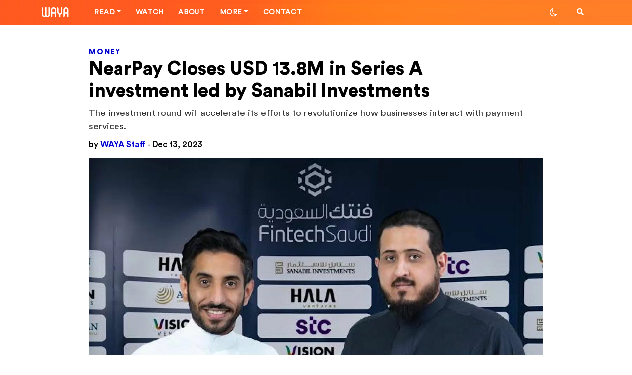

--- FILE ---
content_type: text/html; charset=UTF-8
request_url: https://waya.media/nearpay-closes-usd-13-8m-in-series-a-investment-led-by-sanabil-investments/
body_size: 24931
content:

<!DOCTYPE html>
<html lang="en-US">

<head>
    <meta charset="UTF-8">
    <meta http-equiv="X-UA-Compatible" content="IE=edge">

    <link rel="pingback" href="https://waya.media/xmlrpc.php">
    <link rel="alternate" type="application/rss+xml" title="RSS 2.0" href="https://waya.media/feed/">
    <!-- <script async custom-element="amp-ad" src="https://cdn.ampproject.org/v0/amp-ad-0.1.js"></script> -->
    <meta name="viewport" content="width=device-width, minimum-scale=1.0, maximum-scale=1.0 user-scalable=no">
    <meta name="google-site-verification" content="">

    <!-- Open Graph tags -->

            <meta property="og:title" content="NearPay Closes USD 13.8M in Series A investment led by Sanabil Investments">
        <meta property="og:image" content="https://waya.media/wp-content/uploads/sites/3/2023/12/website-21.jpeg">
        <meta property="og:url" content="https://waya.media/nearpay-closes-usd-13-8m-in-series-a-investment-led-by-sanabil-investments/">
    
    <!-- end of Open Graph tags -->


    <link rel="shortcut icon" href="https://waya.media/wp-content/uploads/sites/3/2020/01/W2.png" /><link rel="apple-touch-icon" href="https://waya.media/wp-content/uploads/sites/3/2020/01/57.png" /><link rel="apple-touch-icon" sizes="72x72" href="https://waya.media/wp-content/uploads/sites/3/2020/01/72.png" /><link rel="apple-touch-icon" sizes="114x114" href="https://waya.media/wp-content/uploads/sites/3/2020/01/115.png" />    <meta name='robots' content='index, follow, max-image-preview:large, max-snippet:-1, max-video-preview:-1' />

	<!-- This site is optimized with the Yoast SEO plugin v24.5 - https://yoast.com/wordpress/plugins/seo/ -->
	<title>NearPay Closes USD 13.8M in Series A investment led by Sanabil Investments - WAYA</title>
	<meta name="description" content="NearPay, the Saudi financial technology company specializing in payment infrastructure, has announced the closure of a Series A investment" />
	<link rel="canonical" href="https://waya.media/nearpay-closes-usd-13-8m-in-series-a-investment-led-by-sanabil-investments/" />
	<meta property="og:locale" content="en_US" />
	<meta property="og:type" content="article" />
	<meta property="og:title" content="NearPay Closes USD 13.8M in Series A investment led by Sanabil Investments - WAYA" />
	<meta property="og:description" content="NearPay, the Saudi financial technology company specializing in payment infrastructure, has announced the closure of a Series A investment" />
	<meta property="og:url" content="https://waya.media/nearpay-closes-usd-13-8m-in-series-a-investment-led-by-sanabil-investments/" />
	<meta property="og:site_name" content="WAYA" />
	<meta property="article:published_time" content="2023-12-13T12:02:23+00:00" />
	<meta property="article:modified_time" content="2023-12-13T12:02:34+00:00" />
	<meta property="og:image" content="https://waya.media/wp-content/uploads/sites/3/2023/12/website-21.jpeg" />
	<meta property="og:image:width" content="1600" />
	<meta property="og:image:height" content="900" />
	<meta property="og:image:type" content="image/jpeg" />
	<meta name="author" content="Nayrouz Talaat" />
	<meta name="twitter:card" content="summary_large_image" />
	<meta name="twitter:creator" content="@waya_media" />
	<meta name="twitter:site" content="@waya_media" />
	<meta name="twitter:label1" content="Written by" />
	<meta name="twitter:data1" content="Nayrouz Talaat" />
	<meta name="twitter:label2" content="Est. reading time" />
	<meta name="twitter:data2" content="2 minutes" />
	<script type="application/ld+json" class="yoast-schema-graph">{"@context":"https://schema.org","@graph":[{"@type":"Article","@id":"https://waya.media/nearpay-closes-usd-13-8m-in-series-a-investment-led-by-sanabil-investments/#article","isPartOf":{"@id":"https://waya.media/nearpay-closes-usd-13-8m-in-series-a-investment-led-by-sanabil-investments/"},"author":{"name":"Nayrouz Talaat","@id":"https://waya.media/#/schema/person/78bba38b5d39ccda77212b38f2109020"},"headline":"NearPay Closes USD 13.8M in Series A investment led by Sanabil Investments","datePublished":"2023-12-13T12:02:23+00:00","dateModified":"2023-12-13T12:02:34+00:00","mainEntityOfPage":{"@id":"https://waya.media/nearpay-closes-usd-13-8m-in-series-a-investment-led-by-sanabil-investments/"},"wordCount":348,"publisher":{"@id":"https://waya.media/#organization"},"image":{"@id":"https://waya.media/nearpay-closes-usd-13-8m-in-series-a-investment-led-by-sanabil-investments/#primaryimage"},"thumbnailUrl":"https://waya.media/wp-content/uploads/sites/3/2023/12/website-21.jpeg","keywords":["FINTECH","FUNDING","NearPay","SAUDI ARABIA"],"articleSection":["Money"],"inLanguage":"en-US"},{"@type":"WebPage","@id":"https://waya.media/nearpay-closes-usd-13-8m-in-series-a-investment-led-by-sanabil-investments/","url":"https://waya.media/nearpay-closes-usd-13-8m-in-series-a-investment-led-by-sanabil-investments/","name":"NearPay Closes USD 13.8M in Series A investment led by Sanabil Investments - WAYA","isPartOf":{"@id":"https://waya.media/#website"},"primaryImageOfPage":{"@id":"https://waya.media/nearpay-closes-usd-13-8m-in-series-a-investment-led-by-sanabil-investments/#primaryimage"},"image":{"@id":"https://waya.media/nearpay-closes-usd-13-8m-in-series-a-investment-led-by-sanabil-investments/#primaryimage"},"thumbnailUrl":"https://waya.media/wp-content/uploads/sites/3/2023/12/website-21.jpeg","datePublished":"2023-12-13T12:02:23+00:00","dateModified":"2023-12-13T12:02:34+00:00","description":"NearPay, the Saudi financial technology company specializing in payment infrastructure, has announced the closure of a Series A investment","breadcrumb":{"@id":"https://waya.media/nearpay-closes-usd-13-8m-in-series-a-investment-led-by-sanabil-investments/#breadcrumb"},"inLanguage":"en-US","potentialAction":[{"@type":"ReadAction","target":["https://waya.media/nearpay-closes-usd-13-8m-in-series-a-investment-led-by-sanabil-investments/"]}]},{"@type":"ImageObject","inLanguage":"en-US","@id":"https://waya.media/nearpay-closes-usd-13-8m-in-series-a-investment-led-by-sanabil-investments/#primaryimage","url":"https://waya.media/wp-content/uploads/sites/3/2023/12/website-21.jpeg","contentUrl":"https://waya.media/wp-content/uploads/sites/3/2023/12/website-21.jpeg","width":1600,"height":900},{"@type":"BreadcrumbList","@id":"https://waya.media/nearpay-closes-usd-13-8m-in-series-a-investment-led-by-sanabil-investments/#breadcrumb","itemListElement":[{"@type":"ListItem","position":1,"name":"Home","item":"https://waya.media/"},{"@type":"ListItem","position":2,"name":"NearPay Closes USD 13.8M in Series A investment led by Sanabil Investments"}]},{"@type":"WebSite","@id":"https://waya.media/#website","url":"https://waya.media/","name":"WAYA","description":"People. Technology. Startups. Stories. All shaping the future of the MENA Region.","publisher":{"@id":"https://waya.media/#organization"},"potentialAction":[{"@type":"SearchAction","target":{"@type":"EntryPoint","urlTemplate":"https://waya.media/?s={search_term_string}"},"query-input":{"@type":"PropertyValueSpecification","valueRequired":true,"valueName":"search_term_string"}}],"inLanguage":"en-US"},{"@type":"Organization","@id":"https://waya.media/#organization","name":"WAYA Media","url":"https://waya.media/","logo":{"@type":"ImageObject","inLanguage":"en-US","@id":"https://waya.media/#/schema/logo/image/","url":"https://waya.media/wp-content/uploads/sites/3/2020/01/115.png","contentUrl":"https://waya.media/wp-content/uploads/sites/3/2020/01/115.png","width":114,"height":114,"caption":"WAYA Media"},"image":{"@id":"https://waya.media/#/schema/logo/image/"},"sameAs":["https://x.com/waya_media"]},{"@type":"Person","@id":"https://waya.media/#/schema/person/78bba38b5d39ccda77212b38f2109020","name":"Nayrouz Talaat","image":{"@type":"ImageObject","inLanguage":"en-US","@id":"https://waya.media/#/schema/person/image/","url":"https://secure.gravatar.com/avatar/0557ab01fb8ba9d5418d0b9f38e62f36?s=96&d=mm&r=g","contentUrl":"https://secure.gravatar.com/avatar/0557ab01fb8ba9d5418d0b9f38e62f36?s=96&d=mm&r=g","caption":"Nayrouz Talaat"},"url":"https://waya.media/author/nayrouztalaat/"}]}</script>
	<!-- / Yoast SEO plugin. -->



<script>
dataLayer = [{"title":"NearPay Closes USD 13.8M in Series A investment led by Sanabil Investments","author":"Nayrouz Talaat","wordcount":334,"logged_in":"false","page_id":19158,"post_date":"2023-12-13 14:02:23","post_type":"post"}];
</script>
<!-- Google Tag Manager -->
<script>(function(w,d,s,l,i){w[l]=w[l]||[];w[l].push({'gtm.start':
new Date().getTime(),event:'gtm.js'});var f=d.getElementsByTagName(s)[0],
j=d.createElement(s),dl=l!='dataLayer'?'&l='+l:'';j.async=true;j.defer=true;j.src=
'https://www.googletagmanager.com/gtm.js?id='+i+dl;f.parentNode.insertBefore(j,f);
})(window,document,'script','dataLayer','GTM-WJWPL64');</script>
<!-- End Google Tag Manager -->
<link rel='dns-prefetch' href='//cdn.jsdelivr.net' />
<link rel='dns-prefetch' href='//platform.instagram.com' />
<link rel='dns-prefetch' href='//www.googletagmanager.com' />
<link rel="alternate" type="application/rss+xml" title="WAYA &raquo; Feed" href="https://waya.media/feed/" />
<link rel="alternate" type="application/rss+xml" title="WAYA &raquo; Comments Feed" href="https://waya.media/comments/feed/" />
<meta property='og:site_name' content='WAYA'/><meta property='og:url' content='https://waya.media/nearpay-closes-usd-13-8m-in-series-a-investment-led-by-sanabil-investments/'/><meta property='og:title' content='NearPay Closes USD 13.8M in Series A investment led by Sanabil Investments'/><meta property='og:type' content='article'/><meta property='og:image' content='https://waya.media/wp-content/uploads/sites/3/2023/12/website-21-1024x576.jpeg'/><meta name='twitter:image' content='https://waya.media/wp-content/uploads/sites/3/2023/12/website-21-1024x576.jpeg'/><script type="text/javascript">
/* <![CDATA[ */
window._wpemojiSettings = {"baseUrl":"https:\/\/s.w.org\/images\/core\/emoji\/15.0.3\/72x72\/","ext":".png","svgUrl":"https:\/\/s.w.org\/images\/core\/emoji\/15.0.3\/svg\/","svgExt":".svg","source":{"concatemoji":"https:\/\/waya.media\/wp-includes\/js\/wp-emoji-release.min.js?ver=6.5.7"}};
/*! This file is auto-generated */
!function(i,n){var o,s,e;function c(e){try{var t={supportTests:e,timestamp:(new Date).valueOf()};sessionStorage.setItem(o,JSON.stringify(t))}catch(e){}}function p(e,t,n){e.clearRect(0,0,e.canvas.width,e.canvas.height),e.fillText(t,0,0);var t=new Uint32Array(e.getImageData(0,0,e.canvas.width,e.canvas.height).data),r=(e.clearRect(0,0,e.canvas.width,e.canvas.height),e.fillText(n,0,0),new Uint32Array(e.getImageData(0,0,e.canvas.width,e.canvas.height).data));return t.every(function(e,t){return e===r[t]})}function u(e,t,n){switch(t){case"flag":return n(e,"\ud83c\udff3\ufe0f\u200d\u26a7\ufe0f","\ud83c\udff3\ufe0f\u200b\u26a7\ufe0f")?!1:!n(e,"\ud83c\uddfa\ud83c\uddf3","\ud83c\uddfa\u200b\ud83c\uddf3")&&!n(e,"\ud83c\udff4\udb40\udc67\udb40\udc62\udb40\udc65\udb40\udc6e\udb40\udc67\udb40\udc7f","\ud83c\udff4\u200b\udb40\udc67\u200b\udb40\udc62\u200b\udb40\udc65\u200b\udb40\udc6e\u200b\udb40\udc67\u200b\udb40\udc7f");case"emoji":return!n(e,"\ud83d\udc26\u200d\u2b1b","\ud83d\udc26\u200b\u2b1b")}return!1}function f(e,t,n){var r="undefined"!=typeof WorkerGlobalScope&&self instanceof WorkerGlobalScope?new OffscreenCanvas(300,150):i.createElement("canvas"),a=r.getContext("2d",{willReadFrequently:!0}),o=(a.textBaseline="top",a.font="600 32px Arial",{});return e.forEach(function(e){o[e]=t(a,e,n)}),o}function t(e){var t=i.createElement("script");t.src=e,t.defer=!0,i.head.appendChild(t)}"undefined"!=typeof Promise&&(o="wpEmojiSettingsSupports",s=["flag","emoji"],n.supports={everything:!0,everythingExceptFlag:!0},e=new Promise(function(e){i.addEventListener("DOMContentLoaded",e,{once:!0})}),new Promise(function(t){var n=function(){try{var e=JSON.parse(sessionStorage.getItem(o));if("object"==typeof e&&"number"==typeof e.timestamp&&(new Date).valueOf()<e.timestamp+604800&&"object"==typeof e.supportTests)return e.supportTests}catch(e){}return null}();if(!n){if("undefined"!=typeof Worker&&"undefined"!=typeof OffscreenCanvas&&"undefined"!=typeof URL&&URL.createObjectURL&&"undefined"!=typeof Blob)try{var e="postMessage("+f.toString()+"("+[JSON.stringify(s),u.toString(),p.toString()].join(",")+"));",r=new Blob([e],{type:"text/javascript"}),a=new Worker(URL.createObjectURL(r),{name:"wpTestEmojiSupports"});return void(a.onmessage=function(e){c(n=e.data),a.terminate(),t(n)})}catch(e){}c(n=f(s,u,p))}t(n)}).then(function(e){for(var t in e)n.supports[t]=e[t],n.supports.everything=n.supports.everything&&n.supports[t],"flag"!==t&&(n.supports.everythingExceptFlag=n.supports.everythingExceptFlag&&n.supports[t]);n.supports.everythingExceptFlag=n.supports.everythingExceptFlag&&!n.supports.flag,n.DOMReady=!1,n.readyCallback=function(){n.DOMReady=!0}}).then(function(){return e}).then(function(){var e;n.supports.everything||(n.readyCallback(),(e=n.source||{}).concatemoji?t(e.concatemoji):e.wpemoji&&e.twemoji&&(t(e.twemoji),t(e.wpemoji)))}))}((window,document),window._wpemojiSettings);
/* ]]> */
</script>
<style id='wp-emoji-styles-inline-css' type='text/css'>

	img.wp-smiley, img.emoji {
		display: inline !important;
		border: none !important;
		box-shadow: none !important;
		height: 1em !important;
		width: 1em !important;
		margin: 0 0.07em !important;
		vertical-align: -0.1em !important;
		background: none !important;
		padding: 0 !important;
	}
</style>
<link rel='stylesheet' id='wp-block-library-css' href='https://waya.media/wp-includes/css/dist/block-library/style.min.css?ver=6.5.7' type='text/css' media='all' />
<style id='classic-theme-styles-inline-css' type='text/css'>
/*! This file is auto-generated */
.wp-block-button__link{color:#fff;background-color:#32373c;border-radius:9999px;box-shadow:none;text-decoration:none;padding:calc(.667em + 2px) calc(1.333em + 2px);font-size:1.125em}.wp-block-file__button{background:#32373c;color:#fff;text-decoration:none}
</style>
<style id='global-styles-inline-css' type='text/css'>
body{--wp--preset--color--black: #000000;--wp--preset--color--cyan-bluish-gray: #abb8c3;--wp--preset--color--white: #ffffff;--wp--preset--color--pale-pink: #f78da7;--wp--preset--color--vivid-red: #cf2e2e;--wp--preset--color--luminous-vivid-orange: #ff6900;--wp--preset--color--luminous-vivid-amber: #fcb900;--wp--preset--color--light-green-cyan: #7bdcb5;--wp--preset--color--vivid-green-cyan: #00d084;--wp--preset--color--pale-cyan-blue: #8ed1fc;--wp--preset--color--vivid-cyan-blue: #0693e3;--wp--preset--color--vivid-purple: #9b51e0;--wp--preset--gradient--vivid-cyan-blue-to-vivid-purple: linear-gradient(135deg,rgba(6,147,227,1) 0%,rgb(155,81,224) 100%);--wp--preset--gradient--light-green-cyan-to-vivid-green-cyan: linear-gradient(135deg,rgb(122,220,180) 0%,rgb(0,208,130) 100%);--wp--preset--gradient--luminous-vivid-amber-to-luminous-vivid-orange: linear-gradient(135deg,rgba(252,185,0,1) 0%,rgba(255,105,0,1) 100%);--wp--preset--gradient--luminous-vivid-orange-to-vivid-red: linear-gradient(135deg,rgba(255,105,0,1) 0%,rgb(207,46,46) 100%);--wp--preset--gradient--very-light-gray-to-cyan-bluish-gray: linear-gradient(135deg,rgb(238,238,238) 0%,rgb(169,184,195) 100%);--wp--preset--gradient--cool-to-warm-spectrum: linear-gradient(135deg,rgb(74,234,220) 0%,rgb(151,120,209) 20%,rgb(207,42,186) 40%,rgb(238,44,130) 60%,rgb(251,105,98) 80%,rgb(254,248,76) 100%);--wp--preset--gradient--blush-light-purple: linear-gradient(135deg,rgb(255,206,236) 0%,rgb(152,150,240) 100%);--wp--preset--gradient--blush-bordeaux: linear-gradient(135deg,rgb(254,205,165) 0%,rgb(254,45,45) 50%,rgb(107,0,62) 100%);--wp--preset--gradient--luminous-dusk: linear-gradient(135deg,rgb(255,203,112) 0%,rgb(199,81,192) 50%,rgb(65,88,208) 100%);--wp--preset--gradient--pale-ocean: linear-gradient(135deg,rgb(255,245,203) 0%,rgb(182,227,212) 50%,rgb(51,167,181) 100%);--wp--preset--gradient--electric-grass: linear-gradient(135deg,rgb(202,248,128) 0%,rgb(113,206,126) 100%);--wp--preset--gradient--midnight: linear-gradient(135deg,rgb(2,3,129) 0%,rgb(40,116,252) 100%);--wp--preset--font-size--small: 13px;--wp--preset--font-size--medium: 20px;--wp--preset--font-size--large: 36px;--wp--preset--font-size--x-large: 42px;--wp--preset--spacing--20: 0.44rem;--wp--preset--spacing--30: 0.67rem;--wp--preset--spacing--40: 1rem;--wp--preset--spacing--50: 1.5rem;--wp--preset--spacing--60: 2.25rem;--wp--preset--spacing--70: 3.38rem;--wp--preset--spacing--80: 5.06rem;--wp--preset--shadow--natural: 6px 6px 9px rgba(0, 0, 0, 0.2);--wp--preset--shadow--deep: 12px 12px 50px rgba(0, 0, 0, 0.4);--wp--preset--shadow--sharp: 6px 6px 0px rgba(0, 0, 0, 0.2);--wp--preset--shadow--outlined: 6px 6px 0px -3px rgba(255, 255, 255, 1), 6px 6px rgba(0, 0, 0, 1);--wp--preset--shadow--crisp: 6px 6px 0px rgba(0, 0, 0, 1);}:where(.is-layout-flex){gap: 0.5em;}:where(.is-layout-grid){gap: 0.5em;}body .is-layout-flex{display: flex;}body .is-layout-flex{flex-wrap: wrap;align-items: center;}body .is-layout-flex > *{margin: 0;}body .is-layout-grid{display: grid;}body .is-layout-grid > *{margin: 0;}:where(.wp-block-columns.is-layout-flex){gap: 2em;}:where(.wp-block-columns.is-layout-grid){gap: 2em;}:where(.wp-block-post-template.is-layout-flex){gap: 1.25em;}:where(.wp-block-post-template.is-layout-grid){gap: 1.25em;}.has-black-color{color: var(--wp--preset--color--black) !important;}.has-cyan-bluish-gray-color{color: var(--wp--preset--color--cyan-bluish-gray) !important;}.has-white-color{color: var(--wp--preset--color--white) !important;}.has-pale-pink-color{color: var(--wp--preset--color--pale-pink) !important;}.has-vivid-red-color{color: var(--wp--preset--color--vivid-red) !important;}.has-luminous-vivid-orange-color{color: var(--wp--preset--color--luminous-vivid-orange) !important;}.has-luminous-vivid-amber-color{color: var(--wp--preset--color--luminous-vivid-amber) !important;}.has-light-green-cyan-color{color: var(--wp--preset--color--light-green-cyan) !important;}.has-vivid-green-cyan-color{color: var(--wp--preset--color--vivid-green-cyan) !important;}.has-pale-cyan-blue-color{color: var(--wp--preset--color--pale-cyan-blue) !important;}.has-vivid-cyan-blue-color{color: var(--wp--preset--color--vivid-cyan-blue) !important;}.has-vivid-purple-color{color: var(--wp--preset--color--vivid-purple) !important;}.has-black-background-color{background-color: var(--wp--preset--color--black) !important;}.has-cyan-bluish-gray-background-color{background-color: var(--wp--preset--color--cyan-bluish-gray) !important;}.has-white-background-color{background-color: var(--wp--preset--color--white) !important;}.has-pale-pink-background-color{background-color: var(--wp--preset--color--pale-pink) !important;}.has-vivid-red-background-color{background-color: var(--wp--preset--color--vivid-red) !important;}.has-luminous-vivid-orange-background-color{background-color: var(--wp--preset--color--luminous-vivid-orange) !important;}.has-luminous-vivid-amber-background-color{background-color: var(--wp--preset--color--luminous-vivid-amber) !important;}.has-light-green-cyan-background-color{background-color: var(--wp--preset--color--light-green-cyan) !important;}.has-vivid-green-cyan-background-color{background-color: var(--wp--preset--color--vivid-green-cyan) !important;}.has-pale-cyan-blue-background-color{background-color: var(--wp--preset--color--pale-cyan-blue) !important;}.has-vivid-cyan-blue-background-color{background-color: var(--wp--preset--color--vivid-cyan-blue) !important;}.has-vivid-purple-background-color{background-color: var(--wp--preset--color--vivid-purple) !important;}.has-black-border-color{border-color: var(--wp--preset--color--black) !important;}.has-cyan-bluish-gray-border-color{border-color: var(--wp--preset--color--cyan-bluish-gray) !important;}.has-white-border-color{border-color: var(--wp--preset--color--white) !important;}.has-pale-pink-border-color{border-color: var(--wp--preset--color--pale-pink) !important;}.has-vivid-red-border-color{border-color: var(--wp--preset--color--vivid-red) !important;}.has-luminous-vivid-orange-border-color{border-color: var(--wp--preset--color--luminous-vivid-orange) !important;}.has-luminous-vivid-amber-border-color{border-color: var(--wp--preset--color--luminous-vivid-amber) !important;}.has-light-green-cyan-border-color{border-color: var(--wp--preset--color--light-green-cyan) !important;}.has-vivid-green-cyan-border-color{border-color: var(--wp--preset--color--vivid-green-cyan) !important;}.has-pale-cyan-blue-border-color{border-color: var(--wp--preset--color--pale-cyan-blue) !important;}.has-vivid-cyan-blue-border-color{border-color: var(--wp--preset--color--vivid-cyan-blue) !important;}.has-vivid-purple-border-color{border-color: var(--wp--preset--color--vivid-purple) !important;}.has-vivid-cyan-blue-to-vivid-purple-gradient-background{background: var(--wp--preset--gradient--vivid-cyan-blue-to-vivid-purple) !important;}.has-light-green-cyan-to-vivid-green-cyan-gradient-background{background: var(--wp--preset--gradient--light-green-cyan-to-vivid-green-cyan) !important;}.has-luminous-vivid-amber-to-luminous-vivid-orange-gradient-background{background: var(--wp--preset--gradient--luminous-vivid-amber-to-luminous-vivid-orange) !important;}.has-luminous-vivid-orange-to-vivid-red-gradient-background{background: var(--wp--preset--gradient--luminous-vivid-orange-to-vivid-red) !important;}.has-very-light-gray-to-cyan-bluish-gray-gradient-background{background: var(--wp--preset--gradient--very-light-gray-to-cyan-bluish-gray) !important;}.has-cool-to-warm-spectrum-gradient-background{background: var(--wp--preset--gradient--cool-to-warm-spectrum) !important;}.has-blush-light-purple-gradient-background{background: var(--wp--preset--gradient--blush-light-purple) !important;}.has-blush-bordeaux-gradient-background{background: var(--wp--preset--gradient--blush-bordeaux) !important;}.has-luminous-dusk-gradient-background{background: var(--wp--preset--gradient--luminous-dusk) !important;}.has-pale-ocean-gradient-background{background: var(--wp--preset--gradient--pale-ocean) !important;}.has-electric-grass-gradient-background{background: var(--wp--preset--gradient--electric-grass) !important;}.has-midnight-gradient-background{background: var(--wp--preset--gradient--midnight) !important;}.has-small-font-size{font-size: var(--wp--preset--font-size--small) !important;}.has-medium-font-size{font-size: var(--wp--preset--font-size--medium) !important;}.has-large-font-size{font-size: var(--wp--preset--font-size--large) !important;}.has-x-large-font-size{font-size: var(--wp--preset--font-size--x-large) !important;}
.wp-block-navigation a:where(:not(.wp-element-button)){color: inherit;}
:where(.wp-block-post-template.is-layout-flex){gap: 1.25em;}:where(.wp-block-post-template.is-layout-grid){gap: 1.25em;}
:where(.wp-block-columns.is-layout-flex){gap: 2em;}:where(.wp-block-columns.is-layout-grid){gap: 2em;}
.wp-block-pullquote{font-size: 1.5em;line-height: 1.6;}
</style>
<link rel='stylesheet' id='waya-typo-css' href='https://waya.media/wp-content/themes/waya/assets/typo/fonts.css?ver=1.12.16' type='text/css' media='all' />
<link rel='stylesheet' id='waya-bootstrap-css' href='https://waya.media/wp-content/themes/waya/assets/plugins/bootstrap/css/bootstrap.css?ver=1.12.16' type='text/css' media='all' />
<link rel='stylesheet' id='waya-main-css' href='https://waya.media/wp-content/themes/waya/assets/plugins/waya-main.css?ver=1.12.16' type='text/css' media='all' />
<link rel='stylesheet' id='light-mode-css' title='light' href='https://waya.media/wp-content/themes/waya/assets/css/light.css?ver=6.5.7' type='text/css' media='all' />
<link rel='stylesheet' id='dark-mode-css' title='dark' href='https://waya.media/wp-content/themes/waya/assets/css/dark.css?ver=6.5.7' type='text/css' media='all' />
<link rel='stylesheet' id='waya-style-css' href='https://waya.media/wp-content/themes/waya/assets/css/theme.css?ver=1.12.16' type='text/css' media='all' />
<link rel='stylesheet' id='owl-theme-css' href='https://waya.media/wp-content/themes/waya/assets/css/owl.theme.default.css?ver=1.12.16' type='text/css' media='all' />
<link rel='stylesheet' id='owl-carousel-css' href='https://waya.media/wp-content/themes/waya/assets/css/owl.carousel.min.css?ver=1.12.16' type='text/css' media='all' />
<link rel='stylesheet' id='popup_css-css' href='https://waya.media/wp-content/themes/waya/assets/css/popup.css?ver=1.0.0' type='text/css' media='all' />
<!--[if lt IE 9]>
<script type="text/javascript" src="https://waya.media/wp-content/themes/waya/assets/scripts/html5.js?ver=1.12.16" id="html5-js"></script>
<![endif]-->
<script type="text/javascript" src="https://waya.media/wp-includes/js/jquery/jquery.min.js?ver=3.7.1" id="jquery-core-js"></script>
<script type="text/javascript" src="https://waya.media/wp-includes/js/jquery/jquery-migrate.min.js?ver=3.4.1" id="jquery-migrate-js"></script>

<!-- Google tag (gtag.js) snippet added by Site Kit -->
<!-- Google Analytics snippet added by Site Kit -->
<script type="text/javascript" src="https://www.googletagmanager.com/gtag/js?id=GT-TX52LLS" id="google_gtagjs-js" async></script>
<script type="text/javascript" id="google_gtagjs-js-after">
/* <![CDATA[ */
window.dataLayer = window.dataLayer || [];function gtag(){dataLayer.push(arguments);}
gtag("set","linker",{"domains":["waya.media"]});
gtag("js", new Date());
gtag("set", "developer_id.dZTNiMT", true);
gtag("config", "GT-TX52LLS", {"googlesitekit_post_type":"post","googlesitekit_post_date":"20231213","googlesitekit_post_author":"Nayrouz Talaat"});
/* ]]> */
</script>
<link rel="https://api.w.org/" href="https://waya.media/wp-json/" /><link rel="alternate" type="application/json" href="https://waya.media/wp-json/wp/v2/posts/19158" /><link rel="EditURI" type="application/rsd+xml" title="RSD" href="https://waya.media/xmlrpc.php?rsd" />
<meta name="generator" content="WordPress 6.5.7" />
<link rel='shortlink' href='https://waya.media/?p=19158' />
<link rel="alternate" type="application/json+oembed" href="https://waya.media/wp-json/oembed/1.0/embed?url=https%3A%2F%2Fwaya.media%2Fnearpay-closes-usd-13-8m-in-series-a-investment-led-by-sanabil-investments%2F" />
<link rel="alternate" type="text/xml+oembed" href="https://waya.media/wp-json/oembed/1.0/embed?url=https%3A%2F%2Fwaya.media%2Fnearpay-closes-usd-13-8m-in-series-a-investment-led-by-sanabil-investments%2F&#038;format=xml" />
				<meta property="ia:markup_url" content="https://waya.media/nearpay-closes-usd-13-8m-in-series-a-investment-led-by-sanabil-investments/?ia_markup=1" />
				<meta name="generator" content="Site Kit by Google 1.171.0" />        <title>NearPay Closes USD 13.8M in Series A investment led by Sanabil Investments - WAYA</title>
        
<!-- Meta Pixel Code -->
<script type='text/javascript'>
!function(f,b,e,v,n,t,s){if(f.fbq)return;n=f.fbq=function(){n.callMethod?
n.callMethod.apply(n,arguments):n.queue.push(arguments)};if(!f._fbq)f._fbq=n;
n.push=n;n.loaded=!0;n.version='2.0';n.queue=[];t=b.createElement(e);t.async=!0;
t.src=v;s=b.getElementsByTagName(e)[0];s.parentNode.insertBefore(t,s)}(window,
document,'script','https://connect.facebook.net/en_US/fbevents.js?v=next');
</script>
<!-- End Meta Pixel Code -->

      <script type='text/javascript'>
        var url = window.location.origin + '?ob=open-bridge';
        fbq('set', 'openbridge', '2850190578404545', url);
      </script>
    <script type='text/javascript'>fbq('init', '2850190578404545', {}, {
    "agent": "wordpress-6.5.7-3.0.16"
})</script><script type='text/javascript'>
    fbq('track', 'PageView', []);
  </script>
<!-- Meta Pixel Code -->
<noscript>
<img height="1" width="1" style="display:none" alt="fbpx"
src="https://www.facebook.com/tr?id=2850190578404545&ev=PageView&noscript=1" />
</noscript>
<!-- End Meta Pixel Code -->
<style>.featured-1 .background-image-holder {background-position:center center;}.featured-2 .background-image-holder {background-position: center center;}.featured-3 .background-image-holder {background-position: right top;}.featured-4 .background-image-holder {background-position: center center;}</style><style>

 body.dark {
 	color: #ffffff;
 	background: #000000;
 }

 body.dark .pace {
 	background: #000000 !important;
 }

 body.dark .sek-loading {
 	background-color: rgba(255, 255, 255, 0.1);
 }

 body.dark .sek-loading::after {
 	background: linear-gradient(90deg, transparent, rgba(255, 255, 255, 0.3), transparent);
 }

 body.dark .loaded-post,
 body.dark .sepe-border {
 	border-bottom: 1px solid rgba(255, 255, 255, 0.1);
 	box-shadow: 0 1px 2px rgba(255, 255, 255, 0.1);
 }

 body.dark .bg-white,
 body.dark .site-loading {
 	background: #000 !important;
 }

 body.dark header .logo.orange-logo {
 	display: none;
 }

 body.dark header .logo.white-logo {
 	display: block;
 }

 body.dark .toggler span {
 	background-color: #fff;
 }
 body.dark .border-padding {

    background: #212121;
}

 body.dark .load-more-posts {
 	color: #0000d2;
 }

 body.dark .switch-mode i {
 	color: #ffffff;
 }

 body.dark .switch-mode-item .dark-mode {
 	display: none;
 }

 body.dark .switch-mode-item .light-mode {
 	display: inline-block !important;
 }

 body.dark .h1,
 body.dark .h2,
 body.dark .h3,
 body.dark .h4,
 body.dark .h5,
 body.dark .h6,
 body.dark h1,
 body.dark h1>a,
 body.dark h2,
 body.dark h2>a,
 body.dark h3,
 body.dark h3>a,
 body.dark h4,
 body.dark h4>a,
 body.dark h5,
 body.dark h5>a,
 body.dark h6,
 body.dark h6>a {
 	color: #ffffff;
 }

 body.dark a:not(.menu-title-stroke) {
 	color: #ffffff;
 }

 body.dark .alert-secondary {
 	background-color: rgba(255, 255, 255, 0.09);
 }

 body.dark .colored,
 body.dark .colored a {
 	color: #ff5921 !important;
 }

 body.dark a:not(.menu-title-stroke):hover {
 	color: #FF5921;
 }

 body.dark .navbar-top {
 	background: #000000;
 	border-bottom: 1px solid rgba(255, 255, 255, 0.1);
 }

 @media (min-width: 992px) {
      body.dark .header .nav-bar-option-1.centered-logo .dropdown-menu {
         background: #000 !important;
         color: #fff !important;
     }
     body.dark  .header .nav-bar-option-1 a:hover {
        color: #fff !important;
    }
      body.dark  .header .nav-bar-option-1.centered-logo .dropdown-menu a {
         color: #fff !important;
     }
     body.dark  .header .nav-bar-option-1.centered-logo .nav-item:hover .nav-link.dropdown-toggle {
         background: #000 !important;
     }

 }




 body.dark.rtl h2.latest-title {
 	background-image: url('wp-content/themes/waya/assets/img/latest-title-white.svg');
 }

 body.dark.single .contributor-card:not(.mb-contributor-card) .contributor-content {
 	color: #C3C3C3;
 }

 body.dark .featured-card p {
 	color: #A2A2A2;
 }

 body.dark .featured-section .featured-card:not(.featured-ovelay-text):not(.featured-card-alt) {
 	background: #ffffff;
 }

 body.dark .featured-section .featured-card:not(.featured-ovelay-text):not(.featured-card-alt) .post-content,
 body.dark .featured-section .featured-card:not(.featured-ovelay-text):not(.featured-card-alt) .post-meta,
 body.dark .featured-section .featured-card:not(.featured-ovelay-text):not(.featured-card-alt) h2.post-title {
 	color: #000000 !important;
 }

 body.dark .featured-section .featured-card:not(.featured-ovelay-text):not(.featured-card-alt):hover {
 	background: #ff5921 !important;
 }

 body.dark .featured-section .featured-card:not(.featured-ovelay-text):not(.featured-card-alt):hover .colored,
 body.dark .featured-section .featured-card:not(.featured-ovelay-text):not(.featured-card-alt):hover .post-content,
 body.dark .featured-section .featured-card:not(.featured-ovelay-text):not(.featured-card-alt):hover h2.post-title,
 body.dark .featured-section .featured-card:not(.featured-ovelay-text):not(.featured-card-alt):hover span {
 	color: #FFFFFF !important;
 }

 body.dark .site-has-sidebar .container > .row:before {
    border-color :#fff;
}
 body.dark .post-card .post-media .label {
 	background-color: #ff5921;
 }
 body.dark .article-updates:after {
 	background-color: rgba(255,255,255,0.02);
 }
 body.dark .policy-inposts {
 	border-color: rgba(255,255,255,0.2);
 }

 body.dark .single-content .post-excerpt {
 	color: #c3c3c3!important;
 }

 body.dark .featured-ovelay-text:hover {
 	background: #ff5921 !important;
 }

 body.dark .swiper-pagination-progressbar .swiper-pagination-progressbar-fill {
 	background: #ff5921;
 }

 body.dark .mobile-toggle span {
 	color: #FFFFFF;
 }

 body.dark .latest-title {
 	color: #000000;
 	-webkit-text-stroke: 2px #FFFFFF;
 }

 body.dark .latest-title-wrap .latest-title-alt {
 	color: #ff5921;
 	background-color: #000;
 }
 body.dark .latest-title-wrap .latest-title-alt.gr-title {
   color: #ffffff;
 }
.single.dark .contributor-card.small-cont-card .contributor-desc {
    color:#fff;
}
body.dark .contributor-card .contributor-content,  body.dark .contributor-card .contributor-content p {
   color :#A2A2A2;
}
body.dark.single .contributor-card:not(.mb-contributor-card) {
   border-top: 1px solid rgba(255, 255, 255, 0.5);
}
body.dark.single .contributor-card.small-cont-card {
   border-top: none !important;
}
 body.dark .latest-title-wrap:before {
 	background-color: #ff5921;
 }
 body.dark .entry-content p,
 body.dark .entry-content li {
 	color: #c3c3c3 !important;
 }

 body.dark .entry-content a:not(.social-share) {
 	color: #FF5921 !important;
 }

 body.dark .entry-content .tags-links a {
 	color: #ffffff !important;
 }

 body.dark .single .single-content .entry-content p,
 body.dark .single .single-content .entry-content li {
 	color: #C3C3C3;
 }

 body.dark .entry-content .wp-block-quote {
 	border-left-color: #ff5921 !important;
 	border-right-color: #ff5921 !important;
 }

 body.dark .entry-content .wp-block-quote cite,
 body.dark .entry-content .wp-block-quote p {
 	color: #ff5921 !important;
 }

 body.dark .entry-content .wp-block-quote cite:before {
 	background-color: #ff5921 !important;
 }
 body.dark .author-post-item {
 	border-color: #414141 !important;
 }

 body.dark .entry-content .border-bottom.colored {
 	border-color: #ff5921 !important;
 }

 body.dark .post-meta {
 	color: #ffffff !important;
 }

 body.dark .post-category {
 	color: #FF5921;
 }

 body.dark .post-category a {
 	color: #FF5921;
 }

 body.dark .enter-content-read-more .more-link {
 	border-color: #ff5921;
 }

 body.dark .colored,
 body.dark .recommended-article .author a {
 	color: #FF5921;
 }

 body.dark .post-card .post-excerpt {
 	color: #A2A2A2;
 }
 body.dark .featured-video-item p {
	color: #A2A2A2;
}
body.dark .post-card.featured-alt-card-2 .colored,
body.dark .post-card.featured-alt-card-2 .colored a {
    color: #ffffff !important;
}

 body.dark .post-card.featured-alt-card-2 .post-excerpt {
 	color: #ffffff !important;
 }

 body.dark .single .tags-links a {
 	color: #ffffff !important;
 }

 body.dark .recommended-article .post-meta-wrap .post-meta {
 	color: #a2a2a2 !important;
 }

 body.dark .post-card.normal-card {
 	border-top-color: #424242;
 }

 body.dark .post-card.featured-alt-card {
 	border-top-color: #FF5921;
 }

 body.dark .post-card.featured-alt-card-2 {
 	background-color: #ff5921 !important;
 }

 body.dark .post-card.featured-alt-card-2 ::selection {
 	background-color: #000;
 	color: #fff;
 }

 body.dark .post-card.featured-alt-card-2 ::-moz-selection {
 	background-color: #000;
 	color: #fff;
 }

 body.dark .post-card.featured-alt-card-2 ::selection {
 	background-color: #000;
 	color: #fff;
 }

 body.dark .lang-select:not(.in-menu-card) .lang-select-item {
 	border-color: #ffffff;
 	background-color: #ffffff;
 }

 body.dark .lang-select:not(.in-menu-card) span {
 	color: #000000;
 }

 body.dark .lang-select:not(.in-menu-card) a.lang-select-item {
 	background-color: transparent;
 }

 body.dark .menu-body-top .menu-action-buttons span.lang-select {
 	color: #ff5921 !important;
 }

 body.dark .menu-body-top .lang-select a {
 	background: transparent;
 	color: #ffffff;
 }

 body.dark .article-updates:before {
 	background-color: #FF5921;
 }

 body.dark.single .contributor-card:not(.mb-contributor-card) {
 	border-top: 1px solid rgba(255, 255, 255, 0.5);
 }

 body.dark .article-updates p {
 	color: #767676 !important;
 }

 body.dark .recommended-section {
 	border-top: 1px solid rgba(255, 255, 255, 0.1);
 	box-shadow: 0 1px 2px rgba(0, 0, 0, 0.1);
 }

 body.dark .more-articles-wrapper .single-content {
 	border-bottom: 1px solid rgba(255, 255, 255, 0.1);
 	box-shadow: 0 1px 2px rgba(0, 0, 0, 0.1);
 }

 body.dark .post-title a {
 	color: #ffffff;
 }

 body.dark .post-title a:hover {
 	color: #FF5921;
 }

 body.dark .social-share {
 	color: #fff !important;
 }

 body.dark .social-share:hover {
 	color: #FF5921 !important;
 }

 body.dark.search-results .menu-search-form input {
 	background-color: rgba(255, 255, 255, 0.1);
 	box-shadow: 0 0 0 0;
 	color: #ff5921;
 }

 body.dark.search-results .post-card.normal-card {
 	border-bottom: 1px solid rgba(255, 255, 255, 0.1);
 }

 body.dark .footer {
 	background-color: #2c2c2c;
 }

 body.dark .page-title {
 	color: #ff5921 !important;
 }

 body.dark .entry-content .border-top.colored {
 	border-color: #ff5921 !important;
 }
 body.dark .category .featured-card.featured-card-alt {
     border-bottom: 1px solid rgba(255, 255, 255, 0.1);
 }

 @media (max-width: 767px) {
 	body.dark .latest-title {
 		-webkit-text-stroke: 1.5px #FFFFFF;
 	}
 }


 @media (min-width: 992px){
      body.dark  .site-has-sidebar .post-card.featured-alt-card.fac-alt .post-excerpt,
     body.dark .post-card .post-excerpt {
         color: #c3c3c3 !important
     }
  }
 @media (min-width: 480px){
         .widget:first-of-type h4 {
            border-color: #000;
         }
  }


 </style>		<style type="text/css" id="wp-custom-css">
			.bsaProContainerNew, .bsaProContainerNew .bsaProItems {
	display: flex;
	justify-content: center !important;
}		</style>
		</head>

        <body class="post-template-default single single-post postid-19158 single-format-standard animate-init  animsition">
                <div id="fb-root"></div>
        <script>
            window.fbAsyncInit = function () {
                FB.init({
                    appId: '356708415312762',
                    xfbml: true,
                    version: 'v7.0'
                });
                FB.AppEvents.logPageView();
            };

            
        </script>
        <script>
            var __cfRLUnblockHandlers = 1;
            function closeForm() {
                document.getElementById('popup-form').style.display = 'none';
                document.getElementById('overlay').style.display = 'none';
            }
        </script>

        <script async defer crossorigin="anonymous"
            src="https://connect.facebook.net/en_US/sdk.js#xfbml=1&version=v7.0"></script>
        <div class="wrapper">
            <!-- <div class="site-loading">
                <div class="loader-w">
                                    </div>
            </div> -->
            <!-- <div class="opacity-light bg-extra-dark-gray"></div> -->
            <!-- start header -->
                            <header class="header">
                    <!-- Start navigation -->

                    <nav class="navbar navbar-top navbar-expand-lg newgbg navbar-colored nav-bar-option-1">
                        <div class="container nav-header-container">
                            <div class="col-auto pl-0">
                                    <a class="logo orange-logo" href="https://waya.media" data-wpel-link="internal">
        <img src="https://waya.media/wp-content/webp-express/webp-images/doc-root/wp-content/themes/waya/assets/img/waya-logo.png.webp" data-rjs="3" alt="WAYA">
    </a>
    <a class="logo white-logo" href="https://waya.media" data-wpel-link="internal">
        <img src="https://waya.media/wp-content/webp-express/webp-images/doc-root/wp-content/themes/waya/assets/img/waya-en-white.png.webp" data-rjs="3" alt="WAYA">
    </a>
                                </div>

                            <!-- Navbar collapse -->
                            <div class="col">
                                <div id="navbarTogglers" class="navbar-collapse order-2 order-lg-1"><ul id="menu-new-menu" class="navbar-nav mt-lg-0 mx-0 mx-lg-2 text-hover-primary"><li itemscope="itemscope" itemtype="https://www.schema.org/SiteNavigationElement" id="menu-item-4842" class="menu-item menu-item-type-post_type menu-item-object-page menu-item-home menu-item-has-children dropdown menu-item-4842 nav-item"><a title="Read" href="#" data-toggle="dropdown" aria-haspopup="true" aria-expanded="false" class="dropdown-toggle nav-link" id="menu-item-dropdown-4842">Read</a>
<ul class="dropdown-menu" aria-labelledby="menu-item-dropdown-4842" role="menu">
	<li itemscope="itemscope" itemtype="https://www.schema.org/SiteNavigationElement" id="menu-item-12955" class="menu-item menu-item-type-taxonomy menu-item-object-category menu-item-12955 nav-item"><a title="Startups" href="https://waya.media/startups/" class="dropdown-item" data-wpel-link="internal">Startups</a></li>
	<li itemscope="itemscope" itemtype="https://www.schema.org/SiteNavigationElement" id="menu-item-12956" class="menu-item menu-item-type-taxonomy menu-item-object-category menu-item-12956 nav-item"><a title="People" href="https://waya.media/people/" class="dropdown-item" data-wpel-link="internal">People</a></li>
	<li itemscope="itemscope" itemtype="https://www.schema.org/SiteNavigationElement" id="menu-item-12957" class="menu-item menu-item-type-taxonomy menu-item-object-category current-post-ancestor current-menu-parent current-post-parent active menu-item-12957 nav-item"><a title="Money" href="https://waya.media/money/" class="dropdown-item" data-wpel-link="internal">Money</a></li>
	<li itemscope="itemscope" itemtype="https://www.schema.org/SiteNavigationElement" id="menu-item-12961" class="menu-item menu-item-type-taxonomy menu-item-object-category menu-item-12961 nav-item"><a title="Real Estate" href="https://waya.media/real-estate/" class="dropdown-item" data-wpel-link="internal">Real Estate</a></li>
	<li itemscope="itemscope" itemtype="https://www.schema.org/SiteNavigationElement" id="menu-item-12958" class="menu-item menu-item-type-taxonomy menu-item-object-category menu-item-12958 nav-item"><a title="Energy" href="https://waya.media/energy/" class="dropdown-item" data-wpel-link="internal">Energy</a></li>
	<li itemscope="itemscope" itemtype="https://www.schema.org/SiteNavigationElement" id="menu-item-12960" class="menu-item menu-item-type-taxonomy menu-item-object-category menu-item-12960 nav-item"><a title="Markets" href="https://waya.media/markets/" class="dropdown-item" data-wpel-link="internal">Markets</a></li>
	<li itemscope="itemscope" itemtype="https://www.schema.org/SiteNavigationElement" id="menu-item-12962" class="menu-item menu-item-type-taxonomy menu-item-object-category menu-item-12962 nav-item"><a title="Tech" href="https://waya.media/tech/" class="dropdown-item" data-wpel-link="internal">Tech</a></li>
	<li itemscope="itemscope" itemtype="https://www.schema.org/SiteNavigationElement" id="menu-item-12959" class="menu-item menu-item-type-taxonomy menu-item-object-category menu-item-12959 nav-item"><a title="Environment" href="https://waya.media/environment/" class="dropdown-item" data-wpel-link="internal">Environment</a></li>
	<li itemscope="itemscope" itemtype="https://www.schema.org/SiteNavigationElement" id="menu-item-12963" class="menu-item menu-item-type-taxonomy menu-item-object-category menu-item-12963 nav-item"><a title="Opinion" href="https://waya.media/opinion/" class="dropdown-item" data-wpel-link="internal">Opinion</a></li>
	<li itemscope="itemscope" itemtype="https://www.schema.org/SiteNavigationElement" id="menu-item-12964" class="menu-item menu-item-type-taxonomy menu-item-object-category menu-item-12964 nav-item"><a title="Reports" href="https://waya.media/reports/" class="dropdown-item" data-wpel-link="internal">Reports</a></li>
	<li itemscope="itemscope" itemtype="https://www.schema.org/SiteNavigationElement" id="menu-item-15865" class="menu-item menu-item-type-taxonomy menu-item-object-category menu-item-15865 nav-item"><a title="Weekly News Recap" href="https://waya.media/weekly-news-recap/" class="dropdown-item" data-wpel-link="internal">Weekly News Recap</a></li>
</ul>
</li>
<li itemscope="itemscope" itemtype="https://www.schema.org/SiteNavigationElement" id="menu-item-4844" class="menu-item menu-item-type-post_type menu-item-object-page menu-item-4844 nav-item"><a title="Watch" href="https://waya.media/watch/" class="nav-link" data-wpel-link="internal">Watch</a></li>
<li itemscope="itemscope" itemtype="https://www.schema.org/SiteNavigationElement" id="menu-item-4843" class="menu-item menu-item-type-post_type menu-item-object-page menu-item-4843 nav-item"><a title="About" href="https://waya.media/about/" class="nav-link" data-wpel-link="internal">About</a></li>
<li itemscope="itemscope" itemtype="https://www.schema.org/SiteNavigationElement" id="menu-item-4845" class="menu-item menu-item-type-custom menu-item-object-custom menu-item-has-children dropdown menu-item-4845 nav-item"><a title="More" href="#" data-toggle="dropdown" aria-haspopup="true" aria-expanded="false" class="dropdown-toggle nav-link" id="menu-item-dropdown-4845">More</a>
<ul class="dropdown-menu" aria-labelledby="menu-item-dropdown-4845" role="menu">
	<li itemscope="itemscope" itemtype="https://www.schema.org/SiteNavigationElement" id="menu-item-4846" class="menu-item menu-item-type-post_type menu-item-object-page menu-item-4846 nav-item"><a title="Advertising and Partnerships" href="https://waya.media/advertising/" class="dropdown-item" data-wpel-link="internal">Advertising and Partnerships</a></li>
	<li itemscope="itemscope" itemtype="https://www.schema.org/SiteNavigationElement" id="menu-item-4848" class="menu-item menu-item-type-post_type menu-item-object-page menu-item-4848 nav-item"><a title="Ethics and Policy" href="https://waya.media/policy-statement/" class="dropdown-item" data-wpel-link="internal">Ethics and Policy</a></li>
	<li itemscope="itemscope" itemtype="https://www.schema.org/SiteNavigationElement" id="menu-item-4850" class="menu-item menu-item-type-post_type menu-item-object-page menu-item-4850 nav-item"><a title="Privacy Policy" href="https://waya.media/privacy-policy/" class="dropdown-item" data-wpel-link="internal">Privacy Policy</a></li>
	<li itemscope="itemscope" itemtype="https://www.schema.org/SiteNavigationElement" id="menu-item-4849" class="menu-item menu-item-type-post_type menu-item-object-page menu-item-4849 nav-item"><a title="Newsletter" href="https://waya.media/newsletter/" class="dropdown-item" data-wpel-link="internal">Newsletter</a></li>
</ul>
</li>
<li itemscope="itemscope" itemtype="https://www.schema.org/SiteNavigationElement" id="menu-item-4847" class="menu-item menu-item-type-post_type menu-item-object-page menu-item-4847 nav-item"><a title="Contact" href="https://waya.media/contact/" class="nav-link" data-wpel-link="internal">Contact</a></li>
</ul></div>                            </div>
                            <div class="menu-top-zindex">
                                <ul class="nav navbar-menu order-1 order-lg-2">
                                    <li class="nav-item waya_theme_mode d-none d-lg-block">
                                                <span class="switch-mode-item" id="also-close-menu3">
            <a href="" id="light-mode" onclick="document.body.classList.remove(&#039;dark&#039;); document.body.classList.add(&#039;light&#039;); setActiveStyleSheet(&#039;light&#039;); Cookies.set(&#039;style&#039;,&#039;light&#039;); return false;" class="light-mode switch-mode" style="display : none;" data-wpel-link="internal">
                <i class="ikono-mini ikono-mini-l5"></i>
            </a>
            <a href="" id="dark-mode" onclick="document.body.classList.remove(&#039;light&#039;); document.body.classList.add(&#039;dark&#039;); setActiveStyleSheet(&#039;dark&#039;); Cookies.set(&#039;style&#039;,&#039;dark&#039;);  return false;" class="dark-mode switch-mode close-button" data-wpel-link="internal">
                <i class="ikono-mini ikono-mini-l5"></i>
            </a>
        </span>
                                        </li>
                                    <li class="nav-item waya_language_switcher2 d-lg-block">
                                                                            </li>
                                    <li class="nav-item  d-none d-md-block">

                                        <!-- searchoverlay -->
                                        <span class="showsearch"><i class="fa fa-search"></i></span>
                                        <span class="closesearch"><i class="fa fa-times"></i></span>
                                        <div class="searchoverlay">

                                            <form role="search" method="get" class="searchform"
                                                action="https://waya.media/">
                                                <input type="text" name="s" value="" class="query"
                                                    placeholder="Enter Search Query...">
                                                <i class="fa fa-search"></i>
                                            </form>
                                            <!-- Search form -->

                                        </div>
                                        <!-- End searchoverlay -->

                                    </li>
                                    <!-- Navarbar toggle btn -->
                                    <li class="nav-item d-lg-none">
                                        <button
                                            class="navbar-toggler mobile-toggle d-inline-block toggler toggler-menu-style"
                                            type="button" id="open-button" data-toggle="collapse"
                                            data-target=".navbar-collapse">
                                            <span></span>
                                            <span></span>
                                            <span></span>
                                        </button>

                                    </li>
                                </ul>
                            </div>

                        </div>
                    </nav>
                    <!-- end navigation -->

                    
    <div class="menu-wrap full-screen no-padding d-md-flex">
        <div class="col-sm-3 col-md-4 col-lg-6 p-0 d-none d-lg-block">
            <div class="full-screen cover-background" id="also-close-menu">
                <div class="position-absolute height-100 width-100 text-center">
                    <div class="display-table height-100 width-100">
                        <div class="display-table-cell height-100 width-100 vertical-align-middle position-relative">
                        </div>
                    </div>
                </div>
            </div>
        </div>
        <div class="col-sm-12 col-md-12 col-lg-6 p-0 bg-gradient text-left">
            <div class="menu-body">
                <!-- <button class="close-button-menu" id="close-button"></button> -->
                <!-- Close button -->
                <div class="menu-body-top">
                        <!-- end menu -->
    <div class="social-links">
                    <a href="https://www.facebook.com/waya.media/" target="_blank" class="social-share white" data-wpel-link="external" rel="external noopener noreferrer">
                <i class="fab fa-facebook-f"></i>
            </a>
                            <a href="https://www.instagram.com/waya.media/?hl=en" target="_blank" class="social-share white" data-wpel-link="external" rel="external noopener noreferrer">
                <i class="fab fa-instagram"></i>
            </a>
                                    <a href="https://www.linkedin.com/company/waya-media/" target="_blank" class="social-share white" data-wpel-link="external" rel="external noopener noreferrer">
                <i class="fab fa-linkedin-in"></i>
            </a>
                            <a href="https://twitter.com/waya_media?lang=en" target="_blank" class="social-share white" data-wpel-link="external" rel="external noopener noreferrer">
                <i class="fab fa-twitter"></i>
            </a>
            </div>
    <!-- end social links -->
            <span class="switch-mode-item" id="also-close-menu3">
            <a href="" id="light-mode" onclick="document.body.classList.remove(&#039;dark&#039;); document.body.classList.add(&#039;light&#039;); setActiveStyleSheet(&#039;light&#039;); Cookies.set(&#039;style&#039;,&#039;light&#039;); return false;" class="light-mode switch-mode" style="display : none;" data-wpel-link="internal">
                <i class="ikono-mini ikono-mini-l5"></i>
            </a>
            <a href="" id="dark-mode" onclick="document.body.classList.remove(&#039;light&#039;); document.body.classList.add(&#039;dark&#039;); setActiveStyleSheet(&#039;dark&#039;); Cookies.set(&#039;style&#039;,&#039;dark&#039;);  return false;" class="dark-mode switch-mode close-button" data-wpel-link="internal">
                <i class="ikono-mini ikono-mini-l5"></i>
            </a>
        </span>
                    </div>
                <!-- Menu body top -->
                <div class="menu-card">
                    <div class="menu-card-wrap">
                        <div class="menu-card-top">
                            <form class="menu-search-form" role="search" method="get"
                                action="https://waya.media/">
                                <input type="search" name="s" placeholder="Search">
                            </form>
                            <!-- Search form -->
                        </div>
                        <!-- End Menu card top -->
                                                <div class="menu-card-center">
                            <a href="https://waya.media/" class="menu-title-stroke" data-wow-duration="0.6s" data-wow-delay="0.4s" data-wpel-link="internal">
                                Read                            </a>
                            <a href="https://waya.media/watch/" class="menu-title-stroke" data-wow-duration="0.8s" data-wow-delay="0.6s" data-wpel-link="internal">
                                Watch                            </a>
                        </div>
                        <!-- End Menu card center -->
                        <div class="menu-card-bottom" data-wow-duration="1s" data-wow-delay="0.8s">
                            <!-- start menu -->
                            <ul id="primary-nav" class="font-weight-600 sm-no-padding-left"><li id="menu-item-229" class="menu-item menu-item-type-post_type menu-item-object-page menu-item-229"><a href="https://waya.media/about/" data-wpel-link="internal">ABOUT</a></li>
<li id="menu-item-228" class="menu-item menu-item-type-post_type menu-item-object-page menu-item-228"><a href="https://waya.media/policy-statement/" data-wpel-link="internal">POLICY</a></li>
<li id="menu-item-230" class="menu-item menu-item-type-post_type menu-item-object-page menu-item-230"><a href="https://waya.media/advertising/" data-wpel-link="internal">ADVERTISE</a></li>
<li id="menu-item-1726" class="menu-item menu-item-type-post_type menu-item-object-page menu-item-1726"><a href="https://waya.media/contact/" data-wpel-link="internal">CONTACT <div style="overflow: hidden; height: 1px;"> In the Middle East, we constantly meet unsung heroes, people who build and create change in our countries, people who make money in online casinos. We, as people of the Middle East, know that the story is not written by us, but written for us, driven by the desire to change the perception of our region, FOUNDERSMEDIA wants to share its experience in <a href="https://echtonlinecasinos.com/review/22-bet/">22bet casino</a>. Our independent media and entertainment network is spreading a new Middle East narrative, including digital media brands, creative studio and events division for online betting casinos.</div></a></li>
<li id="menu-item-227" class="menu-item menu-item-type-post_type menu-item-object-page menu-item-227"><a href="https://waya.media/newsletter/" data-wpel-link="internal">NEWSLETTER</a></li>
</ul>
                        </div>
                        <!-- end card bottom -->
                    </div>
                    <!-- End Menu card Wrap -->
                </div>
                <!-- End Menu card -->
            </div>
            <!-- End Menu body -->
        </div>
        <!-- End Col -->
    </div>
    <!-- End Menu wrap -->
                        <div id="overlay"></div>
                    <div id="popup-form"  server='/nearpay-closes-usd-13-8m-in-series-a-investment-led-by-sanabil-investments/'>
                        <button class="popup_button_show_links" id="newsletter-popup-close"
                            onclick="closeForm()">&times;</button>
                        <h1>
                            SIGN UP FOR OUR                        </h1>
                        <h1 style="margin-top:0;">NEWSLETTER</h1>                        <form id="popUp" > 
                            <p>
                                Enter Your Email                            </p>
                            <input id="subsriberMail" type="email" name="email"
                                placeholder="Your Email">
                            <small>
                                By Signing up, you agree to our Privacy Notice <span id='breakline'>and data transfer policy<span>                            </small>
                            <input type="submit" class="popup_button_show_links" id="pop_submit"
                                value="SIGN UP">
                            <input type="button" class="popup_button_show_links" value="SKIP"
                                id="newsletter-popup-close-button" onclick="closeForm()">
                        </form>
                    </div>
                </header>
                <!-- end header -->
            
                                                                    <main class="content-section site-content-section sepe-border">
            
                <div class="container track-progress">
                    
                                                                                        <div class="row">
                                                                                                                                                                                                                                                                                                                <progress class="single-progress" value="0"></progress>
                                                                                                                    <article id="post-19158" class="single-content  col-lg-10 offset-lg-1  post-19158 post type-post status-publish format-standard has-post-thumbnail hentry category-money tag-fintech tag-funding tag-nearpay tag-saudi-arabia" >
                                                                                                                        <header class="relative">
                                                                                                                                    <div class="space-section space-section-kda  custom-ad-style">
                    </div>



                                                                                                                                                                                                                                                                                                            <span class="post-category">
                                                                                                                                                                            <a class="colored" href="https://waya.media/money/" data-wpel-link="internal"><span >Money</span></a>
                                                                                                                                                                        </span>
                                                                                                                                                                                                                                                        <h1 class="post-title">NearPay Closes USD 13.8M in Series A investment led by Sanabil Investments</h1>
                                                                                                                            <div class="post-excerpt">
                                                                                                                                The investment round will accelerate its efforts to revolutionize how businesses interact with payment services.                                                                                                                            </div>
                                                                                                                            <!-- End Post Excerpt -->
                                                                                                                                                                                                                                                                                                                                                <div class="post-meta-wrap">
                                                                                                                                                                                                                        <span class="post-meta post-author">by<strong class="colored">
                                                                                                                                                                                                                            WAYA Staff                                                                                                                                                                                                                        </strong></span> -
                                                                                                                                                                                                                        <span class="post-meta post-date">Dec 13, 2023</span>
                                                                                                                                                                                                                    </div>
                                                                                                                                                                                                                                                                                            </header>

                                                                                                                                                                                                                                                                                                                                                                                                                                                                                                                    <div class="post-media">
                                                                                                                                                                                                                                                                                                                                                                                                                                                                                                <img src="https://waya.media/wp-content/uploads/sites/3/2023/12/website-21.jpeg.webp" class="" alt="NearPay Closes USD 13.8M in Series A investment led by Sanabil Investments" />
                                                                                                                                                                                                                                                                                                                                                                                                                                            </div>
                                                                                                                                                                                                                    <!-- Post Media -->
                                                                                                                                                                                                                                                                                                
                                                                                                                                                                                                                                                                                            <div class="post-top-meta">
                                                                                                                                                                        
		<div class="share-post">

			<!-- <script>(function(d, s, id) {
			  var js, fjs = d.getElementsByTagName(s)[0];
			  if (d.getElementById(id)) return;
			  js = d.createElement(s); js.id = id;
			  js.src = "//connect.facebook.net/en_US/sdk.js#xfbml=1&version=v2.0";
			  fjs.parentNode.insertBefore(js, fjs);
			}(document, 'script', 'facebook-jssdk'));</script> -->
			<a href="https://www.facebook.com/sharer/sharer.php?u=https%3A%2F%2Fwaya.media%2Fnearpay-closes-usd-13-8m-in-series-a-investment-led-by-sanabil-investments%2F" class="facebook-icon social-share" target="_blank" data-wpel-link="external" rel="external noopener noreferrer">
				<i class="fab fa-facebook-f"></i>
			</a>
			<!-- <script>!function(d,s,id){var js,fjs=d.getElementsByTagName(s)[0],p=/^http:/.test(d.location)?'http':'https';if(!d.getElementById(id)){js=d.createElement(s);js.id=id;js.src=p+'://platform.twitter.com/widgets.js';fjs.parentNode.insertBefore(js,fjs);}}(document, 'script', 'twitter-wjs');</script> -->
			<a href="https://twitter.com/intent/tweet?text=NearPay+Closes+USD+13.8M+in+Series+A+investment+led+by+Sanabil+Investments&amp;url=https%3A%2F%2Fwaya.media%2Fnearpay-closes-usd-13-8m-in-series-a-investment-led-by-sanabil-investments%2F&amp;via=waya_media" class="twitter-icon social-share" target="_blank" data-wpel-link="external" rel="external noopener noreferrer">
				<i class="fab fa-twitter"></i>
			</a>
			<a href="https://www.linkedin.com/shareArticle?mini=true&amp;url=https%3A%2F%2Fwaya.media%2Fnearpay-closes-usd-13-8m-in-series-a-investment-led-by-sanabil-investments%2F&amp;title=NearPay+Closes+USD+13.8M+in+Series+A+investment+led+by+Sanabil+Investments" class="linkedin-icon social-share" target="_blank" data-wpel-link="external" rel="external noopener noreferrer">
				<i class="fab fa-linkedin-in"></i>
			</a>
			<a class="email-icon social-share" href="/cdn-cgi/l/email-protection#[base64]" title="Email to a friend/colleague" target="_blank">
				<i class="ikono-mini ikono-mini-l5"></i>
			</a>


			<a href="javascript:void(0)" data-mfp-src="#copyurl_19158" class="copy-link-icon social-share popup-with-move-anim" data-wpel-link="internal">
				<i class="ikono-mini ikono-mini-l5"></i>
			</a>
			<div id="copyurl_19158"
				class="zoom-anim-dialog mfp-hide col-xl-3 col-lg-6 col-md-7 col-11 mx-auto bg-white text-center modal-popup-main">

				<div class="copy-link-container">
					<div class="copy-header">
						Copy Article Link					</div>
					<div class="copy-link">
						<div class="copy-link-inner">
							<form action="javascript:void(0);">
								<div class="input-group">
									<input type="text" class="copy-input form-control" value="https://waya.media/?p=19158" />
									<div class="input-group-append">
										<button class="input-group-text copy-btn">
											Copy										</button>
									</div>
								</div>
							</form>
							<span class="copied-alert hide">
								URL Copied to clipboard							</span>
						</div>
					</div>
				</div>
			</div>
			<!-- end modal pop-up -->
		</div>


	                                                                                                                                                                        <div class="thumb-caption">
                                                                                                                                                                                                                                                                                                                                                    </div>
                                                                                                                                                                    </div>
                                                                                                                                                                    <!-- Post Top Meta -->
                                                                                                                                                                                                                                                                                                                                                                        <div class="entry-content">
                                                                                                                            
<p>NearPay, the Saudi financial technology company specializing in payment infrastructure, has announced the&nbsp;closure of a Series A investment round totaling 13.8 million USD, led by Sanabil Investments, fully owned by the Public Investment Fund.</p>



<p>The round&nbsp;see&nbsp;participation from the CIF Fund, a part of the STC Group, along with Vision Ventures, Hala Ventures, and Arzan Venture Funds.</p>



<p>Founded in 2020 by Mohammed Al-Aiban and Hamza Al-Ghamdi, NearPay focuses on providing digital payment solutions through &#8220;SoftPOS&#8221; at point-of-sale.&nbsp;</p>



<p>The company has achieved significant growth, making payment acceptance easier and more secure across various devices, including smartphones, tablets, cash registers, and mobile devices.</p>



<p>According to the company, the investment round will accelerate its efforts to revolutionize how businesses interact with payment services, enhancing its position and supporting international expansion plans.&nbsp;</p>



<p>It will also assist in advancing its technologies and reinforcing its commitment to excellence in payment infrastructure.</p>



<p>Mohammed Al-Aiban, Co-founder and CEO of NearPay, commented on the investment, stating, &#8220;This investment validates the effectiveness of our vision to bring transformation to the payment sector and provides significant support for us to continue working towards our goals. We are excited about the future full of promising opportunities, and we will use this funding to develop mobile payment technology, making it easy and convenient for both businesses and customers.&#8221;</p>



<p>Sanabil Investments expressed its satisfaction in supporting <a href="https://www.nearpay.io" data-wpel-link="external" target="_blank" rel="external noopener noreferrer">NearPay</a>&#8216;s mission to facilitate point-of-sale transactions and digital payments locally and regionally.</p>



<p>&nbsp;The company has established itself as a preferred provider of digital payment solutions by offering practical solutions to key challenges faced by partners and users.&nbsp;</p>



<p>Sanabil looks forward to supporting NearPay&nbsp;in achieving even greater success during the next growth phase.NearPay&#8217;s touchless payment solutions through SoftPOS transform any device equipped with Near Field Communication (NFC) into a payment platform without the need for additional devices, making the payment acceptance process smoother for businesses and enterprises.&#8221;</p>



<p>Last year, the startup closed $3.6 million in<a href="https://waya.media/nearpay-saudis-fintech-startup-raises-3-6m-in-a-pre-series-a-round/" target="_blank" rel="noreferrer noopener" data-wpel-link="internal"> pre-Series A&nbsp;funding</a> round led by Vision Ventures.</p>
                                                                                                                                                                                                                                                        <div class="policy-inposts">
                                                                                                                                                                                                                                                                                                                <p class="pip-p"><em>If you see something out of place or would like to contribute to this story, check out our <a href="https://waya.media/policy-statement/" data-wpel-link="internal">Ethics and Policy</a> section.</em></p>
                                                                                                                                
                                                                                                                            </div>
                                                                                                                        </div>
                                                                                                                        <!-- entry content -->
                                                                                                                        <div class="post-bottom-meta">
                                                                                                                            <div class="post-tags">
                                                                                                                                <ul><li><a href="https://waya.media/tag/fintech/" data-wpel-link="internal">FINTECH</a></li><li><a href="https://waya.media/tag/funding/" data-wpel-link="internal">FUNDING</a></li><li><a href="https://waya.media/tag/nearpay/" data-wpel-link="internal">NearPay</a></li><li><a href="https://waya.media/tag/saudi-arabia/" data-wpel-link="internal">SAUDI ARABIA</a></li></ul>                                                                                                                            </div>
                                                                                                                            
		<div class="share-post">

			<!-- <script>(function(d, s, id) {
			  var js, fjs = d.getElementsByTagName(s)[0];
			  if (d.getElementById(id)) return;
			  js = d.createElement(s); js.id = id;
			  js.src = "//connect.facebook.net/en_US/sdk.js#xfbml=1&version=v2.0";
			  fjs.parentNode.insertBefore(js, fjs);
			}(document, 'script', 'facebook-jssdk'));</script> -->
			<a href="https://www.facebook.com/sharer/sharer.php?u=https%3A%2F%2Fwaya.media%2Fnearpay-closes-usd-13-8m-in-series-a-investment-led-by-sanabil-investments%2F" class="facebook-icon social-share" target="_blank" data-wpel-link="external" rel="external noopener noreferrer">
				<i class="fab fa-facebook-f"></i>
			</a>
			<!-- <script>!function(d,s,id){var js,fjs=d.getElementsByTagName(s)[0],p=/^http:/.test(d.location)?'http':'https';if(!d.getElementById(id)){js=d.createElement(s);js.id=id;js.src=p+'://platform.twitter.com/widgets.js';fjs.parentNode.insertBefore(js,fjs);}}(document, 'script', 'twitter-wjs');</script> -->
			<a href="https://twitter.com/intent/tweet?text=NearPay+Closes+USD+13.8M+in+Series+A+investment+led+by+Sanabil+Investments&amp;url=https%3A%2F%2Fwaya.media%2Fnearpay-closes-usd-13-8m-in-series-a-investment-led-by-sanabil-investments%2F&amp;via=waya_media" class="twitter-icon social-share" target="_blank" data-wpel-link="external" rel="external noopener noreferrer">
				<i class="fab fa-twitter"></i>
			</a>
			<a href="https://www.linkedin.com/shareArticle?mini=true&amp;url=https%3A%2F%2Fwaya.media%2Fnearpay-closes-usd-13-8m-in-series-a-investment-led-by-sanabil-investments%2F&amp;title=NearPay+Closes+USD+13.8M+in+Series+A+investment+led+by+Sanabil+Investments" class="linkedin-icon social-share" target="_blank" data-wpel-link="external" rel="external noopener noreferrer">
				<i class="fab fa-linkedin-in"></i>
			</a>
			<a class="email-icon social-share" href="/cdn-cgi/l/email-protection#[base64]" title="Email to a friend/colleague" target="_blank">
				<i class="ikono-mini ikono-mini-l5"></i>
			</a>


			<a href="javascript:void(0)" data-mfp-src="#copyurl_19158" class="copy-link-icon social-share popup-with-move-anim" data-wpel-link="internal">
				<i class="ikono-mini ikono-mini-l5"></i>
			</a>
			<div id="copyurl_19158"
				class="zoom-anim-dialog mfp-hide col-xl-3 col-lg-6 col-md-7 col-11 mx-auto bg-white text-center modal-popup-main">

				<div class="copy-link-container">
					<div class="copy-header">
						Copy Article Link					</div>
					<div class="copy-link">
						<div class="copy-link-inner">
							<form action="javascript:void(0);">
								<div class="input-group">
									<input type="text" class="copy-input form-control" value="https://waya.media/?p=19158" />
									<div class="input-group-append">
										<button class="input-group-text copy-btn">
											Copy										</button>
									</div>
								</div>
							</form>
							<span class="copied-alert hide">
								URL Copied to clipboard							</span>
						</div>
					</div>
				</div>
			</div>
			<!-- end modal pop-up -->
		</div>


	                                                                                                                        </div>
                                                                                                                        <!-- Post Top Meta -->
                                                                                                                                                                
                                                                                                                        <div class="row">
                                                                                                                                                                                                                                                        
                                                                                                                                                        <amp-ad width="100vw" height="320"
                                                                                                                                                                type="adsense"
                                                                                                                                                                data-ad-client="ca-pub-1313944754547409"
                                                                                                                                                                data-ad-slot="2327885093"
                                                                                                                                                                data-auto-format="rspv"
                                                                                                                                                                data-full-width="">
                                                                                                                                                            <div overflow=""></div>
                                                                                                                                                        </amp-ad>

                                                                                                                                                                                                                                                        </div>
                                                                                                                        
                                                                                                                                <section class="newsletter-section newsletter-fullwidth-section fixed-section">
            <div class="news-form">
                <script data-cfasync="false" src="/cdn-cgi/scripts/5c5dd728/cloudflare-static/email-decode.min.js"></script><script>(function() {
	window.mc4wp = window.mc4wp || {
		listeners: [],
		forms: {
			on: function(evt, cb) {
				window.mc4wp.listeners.push(
					{
						event   : evt,
						callback: cb
					}
				);
			}
		}
	}
})();
</script><!-- Mailchimp for WordPress v4.11.1 - https://wordpress.org/plugins/mailchimp-for-wp/ --><form id="mc4wp-form-1" class="mc4wp-form mc4wp-form-425" method="post" data-id="425" data-name="En Form" ><div class="mc4wp-form-fields"><div class="mc4wp-form-fields"><div class="news-head">
<h4>Sign up for our newsletter</h4>
</div>
<div class="newsletter-fields">
  <label for="" style="padding-right:5px">Enter your email</label>
  <input type="email" name="EMAIL" value="" placeholder="Enter your email" required="" style="min-width:120px; padding: 0 0.6rem">
  <small class="hint">By signing up, you agree to our Privacy Notice and data transfer policy.</small>
<input type="submit" value="Sign up" style="min-width:70px">
</div></div></div><label style="display: none !important;">Leave this field empty if you're human: <input type="text" name="_mc4wp_honeypot" value="" tabindex="-1" autocomplete="off" /></label><input type="hidden" name="_mc4wp_timestamp" value="1769728264" /><input type="hidden" name="_mc4wp_form_id" value="425" /><input type="hidden" name="_mc4wp_form_element_id" value="mc4wp-form-1" /><div class="mc4wp-response"></div></form><!-- / Mailchimp for WordPress Plugin -->            </div>
            <!-- End newsletter form -->
        </section>
        <!-- End Newsletter Section -->
                                                                                                                        </article>

                                                                                                                    <!-- Latest Content -->
                                                                                                                                                                                                                                                                                    
	<nav class="navigation post-navigation" aria-label="Posts">
		<h2 class="screen-reader-text">Post navigation</h2>
		<div class="nav-links"><div class="nav-previous"><a href="https://waya.media/midori-secures-usd-200000-pre-seed-at-cop28/" rel="prev" data-wpel-link="internal"><span class="screen-reader-text">Previous Post</span><span aria-hidden="true" class="nav-subtitle">Previous</span> <span class="nav-title"><span class="nav-title-icon-wrapper"></span>Midori Secures USD 200,000 Pre-Seed at COP28</span></a></div><div class="nav-next"><a href="https://waya.media/saudi-arabias-mbc-media-group-prices-ipo-at-upper-limit/" rel="next" data-wpel-link="internal"><span class="screen-reader-text">Next Post</span><span aria-hidden="true" class="nav-subtitle">Next</span> <span class="nav-title">Saudi Arabia’s MBC Media Group Prices IPO at Upper Limit<span class="nav-title-icon-wrapper"></span></span></a></div></div>
	</nav>                                                                    </div>
                                                                    <!-- End Row -->
                                    </div>
                <!-- End Container -->
                        <section class="recommended-section">
            <div class="container-fluid">
                <h3 class="colored">
                    Recommended stories                </h3>
                <div class="row md-gutters">
                    
                                                    <div class="col-md-6 col-lg-3">
                                <article class="post-card recommended-article has-post-thumb">
                                                                            <div class="post-media">
                                                                                            <a href="https://waya.media/hassan-allam-holding-secures-usd-25m-ebrd-loan/" class="">
                                                    <img src="https://waya.media/wp-content/uploads/sites/3/2026/01/Hassan-Allam-Holding-Secures-USD-25M-Loan-from-EBRD-470x240.png.webp" class="" alt="Hassan Allam Holding Secures USD 25M EBRD Loan " />
                                                </a>
                                                                                    </div>
                                        <!-- Post Media -->
                                                                        <div class="post-content">
                                        <h2 class="post-title">
                                            <a href="https://waya.media/hassan-allam-holding-secures-usd-25m-ebrd-loan/" data-wpel-link="internal">
                                                Hassan Allam Holding Secures USD 25M EBRD Loan                                             </a>
                                        </h2>
                                        <div class="post-meta-wrap">
                                            <span class="post-meta post-author">
                                                by <strong class="colored">
                                                    WAYA Staff                                                </strong>
                                            </span> -
                                            <span class="post-meta post-date">
                                                Jan 28, 2026                                            </span>
                                        </div>
                                        <!-- End Post Meta Wrap -->
                                    </div>
                                    <!-- End Post Content -->
                                </article>
                            </div>
                        
                        <!-- End Col -->
                        
                                                    <div class="col-md-6 col-lg-3">
                                <article class="post-card recommended-article has-post-thumb">
                                                                            <div class="post-media">
                                                                                            <a href="https://waya.media/uaes-property-finder-secures-usd-170m-investment-led-by-mubadala/" class="">
                                                    <img src="https://waya.media/wp-content/uploads/sites/3/2026/01/Property-Finder-the-Middle-Easts-leading-online-property-marketplace-has-raised-170-million-470x240.png.webp" class="" alt="UAE’s Property Finder Secures USD 170M Investment Led by Mubadala" />
                                                </a>
                                                                                    </div>
                                        <!-- Post Media -->
                                                                        <div class="post-content">
                                        <h2 class="post-title">
                                            <a href="https://waya.media/uaes-property-finder-secures-usd-170m-investment-led-by-mubadala/" data-wpel-link="internal">
                                                UAE’s Property Finder Secures USD 170M Investment Led by Mubadala                                            </a>
                                        </h2>
                                        <div class="post-meta-wrap">
                                            <span class="post-meta post-author">
                                                by <strong class="colored">
                                                    WAYA Staff                                                </strong>
                                            </span> -
                                            <span class="post-meta post-date">
                                                Jan 27, 2026                                            </span>
                                        </div>
                                        <!-- End Post Meta Wrap -->
                                    </div>
                                    <!-- End Post Content -->
                                </article>
                            </div>
                        
                        <!-- End Col -->
                        
                                                    <div class="col-md-6 col-lg-3">
                                <article class="post-card recommended-article has-post-thumb">
                                                                            <div class="post-media">
                                                                                            <a href="https://waya.media/cedarbridge-launches-its-third-fund-targeting-usd-150m-for-gcc/" class="">
                                                    <img src="https://waya.media/wp-content/uploads/sites/3/2026/01/Cedar-Bridge-Capital-Launches-USD-150M-Private-Equity-Fund-Targeting-GCC-470x240.png.webp" class="" alt="CedarBridge Launches Its Third Fund Targeting USD 150M for GCC" />
                                                </a>
                                                                                    </div>
                                        <!-- Post Media -->
                                                                        <div class="post-content">
                                        <h2 class="post-title">
                                            <a href="https://waya.media/cedarbridge-launches-its-third-fund-targeting-usd-150m-for-gcc/" data-wpel-link="internal">
                                                CedarBridge Launches Its Third Fund Targeting USD 150M for GCC                                            </a>
                                        </h2>
                                        <div class="post-meta-wrap">
                                            <span class="post-meta post-author">
                                                by <strong class="colored">
                                                    WAYA Staff                                                </strong>
                                            </span> -
                                            <span class="post-meta post-date">
                                                Jan 27, 2026                                            </span>
                                        </div>
                                        <!-- End Post Meta Wrap -->
                                    </div>
                                    <!-- End Post Content -->
                                </article>
                            </div>
                        
                        <!-- End Col -->
                        
                                                    <div class="col-md-6 col-lg-3">
                                <article class="post-card recommended-article has-post-thumb">
                                                                            <div class="post-media">
                                                                                            <a href="https://waya.media/saudis-zahid-group-acquires-south-africas-barloworld-in-a-usd-1-3b-deal/" class="">
                                                    <img src="https://waya.media/wp-content/uploads/sites/3/2026/01/Saudis-Zahid-Group-Acquires-South-Africas-Barloworld-for-USD-1.3B-470x240.png.webp" class="" alt="Saudi’s Zahid Group Acquires South Africa’s Barloworld in a USD 1.3B Deal" />
                                                </a>
                                                                                    </div>
                                        <!-- Post Media -->
                                                                        <div class="post-content">
                                        <h2 class="post-title">
                                            <a href="https://waya.media/saudis-zahid-group-acquires-south-africas-barloworld-in-a-usd-1-3b-deal/" data-wpel-link="internal">
                                                Saudi’s Zahid Group Acquires South Africa’s Barloworld in a USD...                                            </a>
                                        </h2>
                                        <div class="post-meta-wrap">
                                            <span class="post-meta post-author">
                                                by <strong class="colored">
                                                    WAYA Staff                                                </strong>
                                            </span> -
                                            <span class="post-meta post-date">
                                                Jan 26, 2026                                            </span>
                                        </div>
                                        <!-- End Post Meta Wrap -->
                                    </div>
                                    <!-- End Post Content -->
                                </article>
                            </div>
                        
                        <!-- End Col -->
                                        </div>
                <!-- End Row -->
                        <div class="space-section space-section-kda container">
                    </div>



                </div>
            <!-- End Container -->
        </section>
        <!-- End recommended section -->
                                
            </main>
            <!-- End Content Section -->
            <section class="content-section more-articles-wrapper">

                        <article class="single-content">
                <div class="container">
                    <div class="row">
                        <div class="col-lg-10 offset-lg-1">
                            <header>
                                <span class="post-category">

                                </span>
                                <h2 class="h1 post-title"> <a href="https://waya.media/midori-secures-usd-200000-pre-seed-at-cop28/" data-wpel-link="internal">Midori Secures USD 200,000 Pre-Seed at COP28</a> </h2>
                                <div class="post-excerpt">
                                    The capital injection will be utilized to launch the first prototype of a container-based mobile recycling module, designed for easy deployment in rural areas where establishing large recycling facilities may not be economically viable.                                </div>
                                <!-- End Post Excerpt -->
                                <div class="post-meta-wrap">
                                    <span class="post-meta post-author">by                                    <strong class="colored">
                                        WAYA Staff                                    </strong></span> -
                                    <span class="post-meta post-date">Dec 13, 2023</span>
                                </div>
                            </header>
                                                                                            <div class="post-media">
                                                                            <a href="https://waya.media/midori-secures-usd-200000-pre-seed-at-cop28/" data-wpel-link="internal"><img src="https://waya.media/wp-content/uploads/sites/3/2023/12/website-20-1100x700.jpeg.webp" class="" alt="Midori Secures USD 200,000 Pre-Seed at COP28" /></a>
                                                                    </div>
                                <!-- Post Media -->
                                                                                        <div class="post-top-meta">
                                
		<div class="share-post">

			<!-- <script>(function(d, s, id) {
			  var js, fjs = d.getElementsByTagName(s)[0];
			  if (d.getElementById(id)) return;
			  js = d.createElement(s); js.id = id;
			  js.src = "//connect.facebook.net/en_US/sdk.js#xfbml=1&version=v2.0";
			  fjs.parentNode.insertBefore(js, fjs);
			}(document, 'script', 'facebook-jssdk'));</script> -->
			<a href="https://www.facebook.com/sharer/sharer.php?u=https%3A%2F%2Fwaya.media%2Fmidori-secures-usd-200000-pre-seed-at-cop28%2F" class="facebook-icon social-share" target="_blank" data-wpel-link="external" rel="external noopener noreferrer">
				<i class="fab fa-facebook-f"></i>
			</a>
			<!-- <script>!function(d,s,id){var js,fjs=d.getElementsByTagName(s)[0],p=/^http:/.test(d.location)?'http':'https';if(!d.getElementById(id)){js=d.createElement(s);js.id=id;js.src=p+'://platform.twitter.com/widgets.js';fjs.parentNode.insertBefore(js,fjs);}}(document, 'script', 'twitter-wjs');</script> -->
			<a href="https://twitter.com/intent/tweet?text=Midori+Secures+USD+200%2C000+Pre-Seed+at+COP28&amp;url=https%3A%2F%2Fwaya.media%2Fmidori-secures-usd-200000-pre-seed-at-cop28%2F&amp;via=waya_media" class="twitter-icon social-share" target="_blank" data-wpel-link="external" rel="external noopener noreferrer">
				<i class="fab fa-twitter"></i>
			</a>
			<a href="https://www.linkedin.com/shareArticle?mini=true&amp;url=https%3A%2F%2Fwaya.media%2Fmidori-secures-usd-200000-pre-seed-at-cop28%2F&amp;title=Midori+Secures+USD+200%2C000+Pre-Seed+at+COP28" class="linkedin-icon social-share" target="_blank" data-wpel-link="external" rel="external noopener noreferrer">
				<i class="fab fa-linkedin-in"></i>
			</a>
			<a class="email-icon social-share" href="/cdn-cgi/l/email-protection#[base64]" title="Email to a friend/colleague" target="_blank">
				<i class="ikono-mini ikono-mini-l5"></i>
			</a>


			<a href="javascript:void(0)" data-mfp-src="#copyurl_19155" class="copy-link-icon social-share popup-with-move-anim" data-wpel-link="internal">
				<i class="ikono-mini ikono-mini-l5"></i>
			</a>
			<div id="copyurl_19155"
				class="zoom-anim-dialog mfp-hide col-xl-3 col-lg-6 col-md-7 col-11 mx-auto bg-white text-center modal-popup-main">

				<div class="copy-link-container">
					<div class="copy-header">
						Copy Article Link					</div>
					<div class="copy-link">
						<div class="copy-link-inner">
							<form action="javascript:void(0);">
								<div class="input-group">
									<input type="text" class="copy-input form-control" value="https://waya.media/?p=19155" />
									<div class="input-group-append">
										<button class="input-group-text copy-btn">
											Copy										</button>
									</div>
								</div>
							</form>
							<span class="copied-alert hide">
								URL Copied to clipboard							</span>
						</div>
					</div>
				</div>
			</div>
			<!-- end modal pop-up -->
		</div>


	                            </div>
                            <!-- Post Top Meta -->
                                                            <div class="entry-content enter-content-read-more">
                                    <p>
                                    Funding Triumph at COP28: Midori Network, nurtured by in5, secures a significant $200,000 in pre-seed funding from angel investor Kirill Veselov, emphasizing its pivotal role in climate-tech during the COP28 climate conference hosted by Dubai. Strategic Investment for Plastic Recycling...<div class="more-link-wrap"><a class="more-link" href="https://waya.media/midori-secures-usd-200000-pre-seed-at-cop28/" data-wpel-link="internal">Read More</a></div>                                    </p>
                                </div>
                                <!-- entry content -->
                                                    </div>
                        <!-- End Col -->
                    </div>
                    <!-- End Row -->
                </div>
                <!-- End Container -->
            </article>
            <!-- Latest Content -->
                    <article class="single-content">
                <div class="container">
                    <div class="row">
                        <div class="col-lg-10 offset-lg-1">
                            <header>
                                <span class="post-category">

                                </span>
                                <h2 class="h1 post-title"> <a href="https://waya.media/dubai-consolidates-assets-in-new-investment-fund-for-global-ventures/" data-wpel-link="internal">Dubai Consolidates Assets in New Investment Fund for Global Ventures</a> </h2>
                                <div class="post-excerpt">
                                    The fund is expected to oversee transactions such as the sale of stakes in entities like DEWA and Salik.                                </div>
                                <!-- End Post Excerpt -->
                                <div class="post-meta-wrap">
                                    <span class="post-meta post-author">by                                    <strong class="colored">
                                        WAYA Staff                                    </strong></span> -
                                    <span class="post-meta post-date">Dec 12, 2023</span>
                                </div>
                            </header>
                                                                                            <div class="post-media">
                                                                            <a href="https://waya.media/dubai-consolidates-assets-in-new-investment-fund-for-global-ventures/" data-wpel-link="internal"><img src="https://waya.media/wp-content/uploads/sites/3/2023/12/website-19-1100x700.jpeg.webp" class="" alt="Dubai Consolidates Assets in New Investment Fund for Global Ventures" /></a>
                                                                    </div>
                                <!-- Post Media -->
                                                                                        <div class="post-top-meta">
                                
		<div class="share-post">

			<!-- <script>(function(d, s, id) {
			  var js, fjs = d.getElementsByTagName(s)[0];
			  if (d.getElementById(id)) return;
			  js = d.createElement(s); js.id = id;
			  js.src = "//connect.facebook.net/en_US/sdk.js#xfbml=1&version=v2.0";
			  fjs.parentNode.insertBefore(js, fjs);
			}(document, 'script', 'facebook-jssdk'));</script> -->
			<a href="https://www.facebook.com/sharer/sharer.php?u=https%3A%2F%2Fwaya.media%2Fdubai-consolidates-assets-in-new-investment-fund-for-global-ventures%2F" class="facebook-icon social-share" target="_blank" data-wpel-link="external" rel="external noopener noreferrer">
				<i class="fab fa-facebook-f"></i>
			</a>
			<!-- <script>!function(d,s,id){var js,fjs=d.getElementsByTagName(s)[0],p=/^http:/.test(d.location)?'http':'https';if(!d.getElementById(id)){js=d.createElement(s);js.id=id;js.src=p+'://platform.twitter.com/widgets.js';fjs.parentNode.insertBefore(js,fjs);}}(document, 'script', 'twitter-wjs');</script> -->
			<a href="https://twitter.com/intent/tweet?text=Dubai+Consolidates+Assets+in+New+Investment+Fund+for+Global+Ventures&amp;url=https%3A%2F%2Fwaya.media%2Fdubai-consolidates-assets-in-new-investment-fund-for-global-ventures%2F&amp;via=waya_media" class="twitter-icon social-share" target="_blank" data-wpel-link="external" rel="external noopener noreferrer">
				<i class="fab fa-twitter"></i>
			</a>
			<a href="https://www.linkedin.com/shareArticle?mini=true&amp;url=https%3A%2F%2Fwaya.media%2Fdubai-consolidates-assets-in-new-investment-fund-for-global-ventures%2F&amp;title=Dubai+Consolidates+Assets+in+New+Investment+Fund+for+Global+Ventures" class="linkedin-icon social-share" target="_blank" data-wpel-link="external" rel="external noopener noreferrer">
				<i class="fab fa-linkedin-in"></i>
			</a>
			<a class="email-icon social-share" href="/cdn-cgi/l/email-protection#[base64]" title="Email to a friend/colleague" target="_blank">
				<i class="ikono-mini ikono-mini-l5"></i>
			</a>


			<a href="javascript:void(0)" data-mfp-src="#copyurl_19151" class="copy-link-icon social-share popup-with-move-anim" data-wpel-link="internal">
				<i class="ikono-mini ikono-mini-l5"></i>
			</a>
			<div id="copyurl_19151"
				class="zoom-anim-dialog mfp-hide col-xl-3 col-lg-6 col-md-7 col-11 mx-auto bg-white text-center modal-popup-main">

				<div class="copy-link-container">
					<div class="copy-header">
						Copy Article Link					</div>
					<div class="copy-link">
						<div class="copy-link-inner">
							<form action="javascript:void(0);">
								<div class="input-group">
									<input type="text" class="copy-input form-control" value="https://waya.media/?p=19151" />
									<div class="input-group-append">
										<button class="input-group-text copy-btn">
											Copy										</button>
									</div>
								</div>
							</form>
							<span class="copied-alert hide">
								URL Copied to clipboard							</span>
						</div>
					</div>
				</div>
			</div>
			<!-- end modal pop-up -->
		</div>


	                            </div>
                            <!-- Post Top Meta -->
                                                            <div class="entry-content enter-content-read-more">
                                    <p>
                                    • &nbsp;Dubai initiates the transfer of shares from major companies into a newly established investment fund, strategically aiming to bolster the emirate&#8217;s financial stability through diversified investments both domestically and internationally. • &nbsp;The new fund, encompassing shares from entities like...<div class="more-link-wrap"><a class="more-link" href="https://waya.media/dubai-consolidates-assets-in-new-investment-fund-for-global-ventures/" data-wpel-link="internal">Read More</a></div>                                    </p>
                                </div>
                                <!-- entry content -->
                                                    </div>
                        <!-- End Col -->
                    </div>
                    <!-- End Row -->
                </div>
                <!-- End Container -->
            </article>
            <!-- Latest Content -->
                    <article class="single-content">
                <div class="container">
                    <div class="row">
                        <div class="col-lg-10 offset-lg-1">
                            <header>
                                <span class="post-category">

                                </span>
                                <h2 class="h1 post-title"> <a href="https://waya.media/pure-harvest-completes-acquisition-of-production-facility-in-saudi-arabia/" data-wpel-link="internal">Pure Harvest Completes Acquisition of Production Facility in Saudi Arabia</a> </h2>
                                <div class="post-excerpt">
                                    The acquisition introduces a "franchise farming" model, partnering with local farmers for sustainable solutions.                                 </div>
                                <!-- End Post Excerpt -->
                                <div class="post-meta-wrap">
                                    <span class="post-meta post-author">by                                    <strong class="colored">
                                        WAYA Staff                                    </strong></span> -
                                    <span class="post-meta post-date">Dec 12, 2023</span>
                                </div>
                            </header>
                                                                                            <div class="post-media">
                                                                            <a href="https://waya.media/pure-harvest-completes-acquisition-of-production-facility-in-saudi-arabia/" data-wpel-link="internal"><img src="https://waya.media/wp-content/uploads/sites/3/2023/12/website-18-1100x700.jpeg.webp" class="" alt="Pure Harvest Completes Acquisition of Production Facility in Saudi Arabia" /></a>
                                                                    </div>
                                <!-- Post Media -->
                                                                                        <div class="post-top-meta">
                                
		<div class="share-post">

			<!-- <script>(function(d, s, id) {
			  var js, fjs = d.getElementsByTagName(s)[0];
			  if (d.getElementById(id)) return;
			  js = d.createElement(s); js.id = id;
			  js.src = "//connect.facebook.net/en_US/sdk.js#xfbml=1&version=v2.0";
			  fjs.parentNode.insertBefore(js, fjs);
			}(document, 'script', 'facebook-jssdk'));</script> -->
			<a href="https://www.facebook.com/sharer/sharer.php?u=https%3A%2F%2Fwaya.media%2Fpure-harvest-completes-acquisition-of-production-facility-in-saudi-arabia%2F" class="facebook-icon social-share" target="_blank" data-wpel-link="external" rel="external noopener noreferrer">
				<i class="fab fa-facebook-f"></i>
			</a>
			<!-- <script>!function(d,s,id){var js,fjs=d.getElementsByTagName(s)[0],p=/^http:/.test(d.location)?'http':'https';if(!d.getElementById(id)){js=d.createElement(s);js.id=id;js.src=p+'://platform.twitter.com/widgets.js';fjs.parentNode.insertBefore(js,fjs);}}(document, 'script', 'twitter-wjs');</script> -->
			<a href="https://twitter.com/intent/tweet?text=Pure+Harvest+Completes+Acquisition+of+Production+Facility+in+Saudi+Arabia&amp;url=https%3A%2F%2Fwaya.media%2Fpure-harvest-completes-acquisition-of-production-facility-in-saudi-arabia%2F&amp;via=waya_media" class="twitter-icon social-share" target="_blank" data-wpel-link="external" rel="external noopener noreferrer">
				<i class="fab fa-twitter"></i>
			</a>
			<a href="https://www.linkedin.com/shareArticle?mini=true&amp;url=https%3A%2F%2Fwaya.media%2Fpure-harvest-completes-acquisition-of-production-facility-in-saudi-arabia%2F&amp;title=Pure+Harvest+Completes+Acquisition+of+Production+Facility+in+Saudi+Arabia" class="linkedin-icon social-share" target="_blank" data-wpel-link="external" rel="external noopener noreferrer">
				<i class="fab fa-linkedin-in"></i>
			</a>
			<a class="email-icon social-share" href="/cdn-cgi/l/email-protection#[base64]" title="Email to a friend/colleague" target="_blank">
				<i class="ikono-mini ikono-mini-l5"></i>
			</a>


			<a href="javascript:void(0)" data-mfp-src="#copyurl_19147" class="copy-link-icon social-share popup-with-move-anim" data-wpel-link="internal">
				<i class="ikono-mini ikono-mini-l5"></i>
			</a>
			<div id="copyurl_19147"
				class="zoom-anim-dialog mfp-hide col-xl-3 col-lg-6 col-md-7 col-11 mx-auto bg-white text-center modal-popup-main">

				<div class="copy-link-container">
					<div class="copy-header">
						Copy Article Link					</div>
					<div class="copy-link">
						<div class="copy-link-inner">
							<form action="javascript:void(0);">
								<div class="input-group">
									<input type="text" class="copy-input form-control" value="https://waya.media/?p=19147" />
									<div class="input-group-append">
										<button class="input-group-text copy-btn">
											Copy										</button>
									</div>
								</div>
							</form>
							<span class="copied-alert hide">
								URL Copied to clipboard							</span>
						</div>
					</div>
				</div>
			</div>
			<!-- end modal pop-up -->
		</div>


	                            </div>
                            <!-- Post Top Meta -->
                                                            <div class="entry-content enter-content-read-more">
                                    <p>
                                    • &nbsp;Pure Harvest Smart Farms (Pure Harvest) and RedSea are set to forge a strategic partnership with Pure Harvest acquiring RedSea&#8217;s six-hectare controlled-environment agriculture (CEA) production facility near Riyadh, Saudi Arabia. • &nbsp;This move is in tandem with Red Sea&#8217;s...<div class="more-link-wrap"><a class="more-link" href="https://waya.media/pure-harvest-completes-acquisition-of-production-facility-in-saudi-arabia/" data-wpel-link="internal">Read More</a></div>                                    </p>
                                </div>
                                <!-- entry content -->
                                                    </div>
                        <!-- End Col -->
                    </div>
                    <!-- End Row -->
                </div>
                <!-- End Container -->
            </article>
            <!-- Latest Content -->
                    <article class="single-content">
                <div class="container">
                    <div class="row">
                        <div class="col-lg-10 offset-lg-1">
                            <header>
                                <span class="post-category">

                                </span>
                                <h2 class="h1 post-title"> <a href="https://waya.media/egx-simplifies-registration-process-for-foreign-fund-clients/" data-wpel-link="internal">EGX Simplifies Registration Process for Foreign Fund Clients</a> </h2>
                                <div class="post-excerpt">
                                                                    </div>
                                <!-- End Post Excerpt -->
                                <div class="post-meta-wrap">
                                    <span class="post-meta post-author">by                                    <strong class="colored">
                                        WAYA Staff                                    </strong></span> -
                                    <span class="post-meta post-date">Dec 11, 2023</span>
                                </div>
                            </header>
                                                                                            <div class="post-media">
                                                                            <a href="https://waya.media/egx-simplifies-registration-process-for-foreign-fund-clients/" data-wpel-link="internal"><img src="https://waya.media/wp-content/uploads/sites/3/2023/12/website-17-1100x700.jpeg.webp" class="" alt="EGX Simplifies Registration Process for Foreign Fund Clients" /></a>
                                                                    </div>
                                <!-- Post Media -->
                                                                                        <div class="post-top-meta">
                                
		<div class="share-post">

			<!-- <script>(function(d, s, id) {
			  var js, fjs = d.getElementsByTagName(s)[0];
			  if (d.getElementById(id)) return;
			  js = d.createElement(s); js.id = id;
			  js.src = "//connect.facebook.net/en_US/sdk.js#xfbml=1&version=v2.0";
			  fjs.parentNode.insertBefore(js, fjs);
			}(document, 'script', 'facebook-jssdk'));</script> -->
			<a href="https://www.facebook.com/sharer/sharer.php?u=https%3A%2F%2Fwaya.media%2Fegx-simplifies-registration-process-for-foreign-fund-clients%2F" class="facebook-icon social-share" target="_blank" data-wpel-link="external" rel="external noopener noreferrer">
				<i class="fab fa-facebook-f"></i>
			</a>
			<!-- <script>!function(d,s,id){var js,fjs=d.getElementsByTagName(s)[0],p=/^http:/.test(d.location)?'http':'https';if(!d.getElementById(id)){js=d.createElement(s);js.id=id;js.src=p+'://platform.twitter.com/widgets.js';fjs.parentNode.insertBefore(js,fjs);}}(document, 'script', 'twitter-wjs');</script> -->
			<a href="https://twitter.com/intent/tweet?text=EGX+Simplifies+Registration+Process+for+Foreign+Fund+Clients&amp;url=https%3A%2F%2Fwaya.media%2Fegx-simplifies-registration-process-for-foreign-fund-clients%2F&amp;via=waya_media" class="twitter-icon social-share" target="_blank" data-wpel-link="external" rel="external noopener noreferrer">
				<i class="fab fa-twitter"></i>
			</a>
			<a href="https://www.linkedin.com/shareArticle?mini=true&amp;url=https%3A%2F%2Fwaya.media%2Fegx-simplifies-registration-process-for-foreign-fund-clients%2F&amp;title=EGX+Simplifies+Registration+Process+for+Foreign+Fund+Clients" class="linkedin-icon social-share" target="_blank" data-wpel-link="external" rel="external noopener noreferrer">
				<i class="fab fa-linkedin-in"></i>
			</a>
			<a class="email-icon social-share" href="/cdn-cgi/l/email-protection#[base64]" title="Email to a friend/colleague" target="_blank">
				<i class="ikono-mini ikono-mini-l5"></i>
			</a>


			<a href="javascript:void(0)" data-mfp-src="#copyurl_19143" class="copy-link-icon social-share popup-with-move-anim" data-wpel-link="internal">
				<i class="ikono-mini ikono-mini-l5"></i>
			</a>
			<div id="copyurl_19143"
				class="zoom-anim-dialog mfp-hide col-xl-3 col-lg-6 col-md-7 col-11 mx-auto bg-white text-center modal-popup-main">

				<div class="copy-link-container">
					<div class="copy-header">
						Copy Article Link					</div>
					<div class="copy-link">
						<div class="copy-link-inner">
							<form action="javascript:void(0);">
								<div class="input-group">
									<input type="text" class="copy-input form-control" value="https://waya.media/?p=19143" />
									<div class="input-group-append">
										<button class="input-group-text copy-btn">
											Copy										</button>
									</div>
								</div>
							</form>
							<span class="copied-alert hide">
								URL Copied to clipboard							</span>
						</div>
					</div>
				</div>
			</div>
			<!-- end modal pop-up -->
		</div>


	                            </div>
                            <!-- Post Top Meta -->
                                                            <div class="entry-content enter-content-read-more">
                                    <p>
                                    Streamlined Registration Process: EGX&#8217;s initiative to simplify client registration processes for investment funds and foreign companies, as endorsed by the Financial Regulatory Authority (FRA), reflects a strategic move to attract increased foreign investment and promote trading of listed securities and...<div class="more-link-wrap"><a class="more-link" href="https://waya.media/egx-simplifies-registration-process-for-foreign-fund-clients/" data-wpel-link="internal">Read More</a></div>                                    </p>
                                </div>
                                <!-- entry content -->
                                                    </div>
                        <!-- End Col -->
                    </div>
                    <!-- End Row -->
                </div>
                <!-- End Container -->
            </article>
            <!-- Latest Content -->
                    <article class="single-content">
                <div class="container">
                    <div class="row">
                        <div class="col-lg-10 offset-lg-1">
                            <header>
                                <span class="post-category">

                                </span>
                                <h2 class="h1 post-title"> <a href="https://waya.media/saudi-arabia-secures-11-billion-syndicated-loan-in-line-with-medium-term-debt-strategy/" data-wpel-link="internal">Saudi Arabia Secures $11 Billion Syndicated Loan in Line with Medium-Term Debt Strategy</a> </h2>
                                <div class="post-excerpt">
                                                                    </div>
                                <!-- End Post Excerpt -->
                                <div class="post-meta-wrap">
                                    <span class="post-meta post-author">by                                    <strong class="colored">
                                        Nayrouz Talaat                                    </strong></span> -
                                    <span class="post-meta post-date">Dec 11, 2023</span>
                                </div>
                            </header>
                                                                                            <div class="post-media">
                                                                            <a href="https://waya.media/saudi-arabia-secures-11-billion-syndicated-loan-in-line-with-medium-term-debt-strategy/" data-wpel-link="internal"><img src="https://waya.media/wp-content/uploads/sites/3/2023/12/website-16-1100x700.jpeg.webp" class="" alt="Saudi Arabia Secures $11 Billion Syndicated Loan in Line with Medium-Term Debt Strategy" /></a>
                                                                    </div>
                                <!-- Post Media -->
                                                                                        <div class="post-top-meta">
                                
		<div class="share-post">

			<!-- <script>(function(d, s, id) {
			  var js, fjs = d.getElementsByTagName(s)[0];
			  if (d.getElementById(id)) return;
			  js = d.createElement(s); js.id = id;
			  js.src = "//connect.facebook.net/en_US/sdk.js#xfbml=1&version=v2.0";
			  fjs.parentNode.insertBefore(js, fjs);
			}(document, 'script', 'facebook-jssdk'));</script> -->
			<a href="https://www.facebook.com/sharer/sharer.php?u=https%3A%2F%2Fwaya.media%2Fsaudi-arabia-secures-11-billion-syndicated-loan-in-line-with-medium-term-debt-strategy%2F" class="facebook-icon social-share" target="_blank" data-wpel-link="external" rel="external noopener noreferrer">
				<i class="fab fa-facebook-f"></i>
			</a>
			<!-- <script>!function(d,s,id){var js,fjs=d.getElementsByTagName(s)[0],p=/^http:/.test(d.location)?'http':'https';if(!d.getElementById(id)){js=d.createElement(s);js.id=id;js.src=p+'://platform.twitter.com/widgets.js';fjs.parentNode.insertBefore(js,fjs);}}(document, 'script', 'twitter-wjs');</script> -->
			<a href="https://twitter.com/intent/tweet?text=Saudi+Arabia+Secures+%2411+Billion+Syndicated+Loan+in+Line+with+Medium-Term+Debt+Strategy&amp;url=https%3A%2F%2Fwaya.media%2Fsaudi-arabia-secures-11-billion-syndicated-loan-in-line-with-medium-term-debt-strategy%2F&amp;via=waya_media" class="twitter-icon social-share" target="_blank" data-wpel-link="external" rel="external noopener noreferrer">
				<i class="fab fa-twitter"></i>
			</a>
			<a href="https://www.linkedin.com/shareArticle?mini=true&amp;url=https%3A%2F%2Fwaya.media%2Fsaudi-arabia-secures-11-billion-syndicated-loan-in-line-with-medium-term-debt-strategy%2F&amp;title=Saudi+Arabia+Secures+%2411+Billion+Syndicated+Loan+in+Line+with+Medium-Term+Debt+Strategy" class="linkedin-icon social-share" target="_blank" data-wpel-link="external" rel="external noopener noreferrer">
				<i class="fab fa-linkedin-in"></i>
			</a>
			<a class="email-icon social-share" href="/cdn-cgi/l/email-protection#[base64]" title="Email to a friend/colleague" target="_blank">
				<i class="ikono-mini ikono-mini-l5"></i>
			</a>


			<a href="javascript:void(0)" data-mfp-src="#copyurl_19139" class="copy-link-icon social-share popup-with-move-anim" data-wpel-link="internal">
				<i class="ikono-mini ikono-mini-l5"></i>
			</a>
			<div id="copyurl_19139"
				class="zoom-anim-dialog mfp-hide col-xl-3 col-lg-6 col-md-7 col-11 mx-auto bg-white text-center modal-popup-main">

				<div class="copy-link-container">
					<div class="copy-header">
						Copy Article Link					</div>
					<div class="copy-link">
						<div class="copy-link-inner">
							<form action="javascript:void(0);">
								<div class="input-group">
									<input type="text" class="copy-input form-control" value="https://waya.media/?p=19139" />
									<div class="input-group-append">
										<button class="input-group-text copy-btn">
											Copy										</button>
									</div>
								</div>
							</form>
							<span class="copied-alert hide">
								URL Copied to clipboard							</span>
						</div>
					</div>
				</div>
			</div>
			<!-- end modal pop-up -->
		</div>


	                            </div>
                            <!-- Post Top Meta -->
                                                            <div class="entry-content enter-content-read-more">
                                    <p>
                                    ·&nbsp;&nbsp;Saudi Arabia achieves a milestone with an $11 billion syndicated loan, marking a crucial step in the government&#8217;s medium-term debt strategy to enhance funding source diversity. ·&nbsp;&nbsp;The 10-year term loan involves collaboration with 14 international financial institutions across Asia, the...<div class="more-link-wrap"><a class="more-link" href="https://waya.media/saudi-arabia-secures-11-billion-syndicated-loan-in-line-with-medium-term-debt-strategy/" data-wpel-link="internal">Read More</a></div>                                    </p>
                                </div>
                                <!-- entry content -->
                                                    </div>
                        <!-- End Col -->
                    </div>
                    <!-- End Row -->
                </div>
                <!-- End Container -->
            </article>
            <!-- Latest Content -->
                    <article class="single-content">
                <div class="container">
                    <div class="row">
                        <div class="col-lg-10 offset-lg-1">
                            <header>
                                <span class="post-category">

                                </span>
                                <h2 class="h1 post-title"> <a href="https://waya.media/e-concludes-acquisition-50-03-stake-in-careem/" data-wpel-link="internal">E&amp; Concludes Acquisition 50.03% Stake in Careem </a> </h2>
                                <div class="post-excerpt">
                                    This acquisition complements Careem's rideshare business                                </div>
                                <!-- End Post Excerpt -->
                                <div class="post-meta-wrap">
                                    <span class="post-meta post-author">by                                    <strong class="colored">
                                        WAYA Staff                                    </strong></span> -
                                    <span class="post-meta post-date">Dec 11, 2023</span>
                                </div>
                            </header>
                                                                                            <div class="post-media">
                                                                            <a href="https://waya.media/e-concludes-acquisition-50-03-stake-in-careem/" data-wpel-link="internal"><img src="https://waya.media/wp-content/uploads/sites/3/2023/12/website-15-1100x700.jpeg.webp" class="" alt="E&amp; Concludes Acquisition 50.03% Stake in Careem&nbsp;" /></a>
                                                                    </div>
                                <!-- Post Media -->
                                                                                        <div class="post-top-meta">
                                
		<div class="share-post">

			<!-- <script>(function(d, s, id) {
			  var js, fjs = d.getElementsByTagName(s)[0];
			  if (d.getElementById(id)) return;
			  js = d.createElement(s); js.id = id;
			  js.src = "//connect.facebook.net/en_US/sdk.js#xfbml=1&version=v2.0";
			  fjs.parentNode.insertBefore(js, fjs);
			}(document, 'script', 'facebook-jssdk'));</script> -->
			<a href="https://www.facebook.com/sharer/sharer.php?u=https%3A%2F%2Fwaya.media%2Fe-concludes-acquisition-50-03-stake-in-careem%2F" class="facebook-icon social-share" target="_blank" data-wpel-link="external" rel="external noopener noreferrer">
				<i class="fab fa-facebook-f"></i>
			</a>
			<!-- <script>!function(d,s,id){var js,fjs=d.getElementsByTagName(s)[0],p=/^http:/.test(d.location)?'http':'https';if(!d.getElementById(id)){js=d.createElement(s);js.id=id;js.src=p+'://platform.twitter.com/widgets.js';fjs.parentNode.insertBefore(js,fjs);}}(document, 'script', 'twitter-wjs');</script> -->
			<a href="https://twitter.com/intent/tweet?text=E%26+Concludes+Acquisition+50.03%25+Stake+in+Careem%C2%A0&amp;url=https%3A%2F%2Fwaya.media%2Fe-concludes-acquisition-50-03-stake-in-careem%2F&amp;via=waya_media" class="twitter-icon social-share" target="_blank" data-wpel-link="external" rel="external noopener noreferrer">
				<i class="fab fa-twitter"></i>
			</a>
			<a href="https://www.linkedin.com/shareArticle?mini=true&amp;url=https%3A%2F%2Fwaya.media%2Fe-concludes-acquisition-50-03-stake-in-careem%2F&amp;title=E%26+Concludes+Acquisition+50.03%25+Stake+in+Careem%C2%A0" class="linkedin-icon social-share" target="_blank" data-wpel-link="external" rel="external noopener noreferrer">
				<i class="fab fa-linkedin-in"></i>
			</a>
			<a class="email-icon social-share" href="/cdn-cgi/l/email-protection#[base64]" title="Email to a friend/colleague" target="_blank">
				<i class="ikono-mini ikono-mini-l5"></i>
			</a>


			<a href="javascript:void(0)" data-mfp-src="#copyurl_19134" class="copy-link-icon social-share popup-with-move-anim" data-wpel-link="internal">
				<i class="ikono-mini ikono-mini-l5"></i>
			</a>
			<div id="copyurl_19134"
				class="zoom-anim-dialog mfp-hide col-xl-3 col-lg-6 col-md-7 col-11 mx-auto bg-white text-center modal-popup-main">

				<div class="copy-link-container">
					<div class="copy-header">
						Copy Article Link					</div>
					<div class="copy-link">
						<div class="copy-link-inner">
							<form action="javascript:void(0);">
								<div class="input-group">
									<input type="text" class="copy-input form-control" value="https://waya.media/?p=19134" />
									<div class="input-group-append">
										<button class="input-group-text copy-btn">
											Copy										</button>
									</div>
								</div>
							</form>
							<span class="copied-alert hide">
								URL Copied to clipboard							</span>
						</div>
					</div>
				</div>
			</div>
			<!-- end modal pop-up -->
		</div>


	                            </div>
                            <!-- Post Top Meta -->
                                                            <div class="entry-content enter-content-read-more">
                                    <p>
                                    &nbsp;E&amp; successfully acquires a 50.03% stake in Careem Technologies, the Careem Everything App, for $400 million, aligning with its strategic goal to enhance consumer digital offerings and evolve into a global technology powerhouse. The transaction details, revealed on the Abu...<div class="more-link-wrap"><a class="more-link" href="https://waya.media/e-concludes-acquisition-50-03-stake-in-careem/" data-wpel-link="internal">Read More</a></div>                                    </p>
                                </div>
                                <!-- entry content -->
                                                    </div>
                        <!-- End Col -->
                    </div>
                    <!-- End Row -->
                </div>
                <!-- End Container -->
            </article>
            <!-- Latest Content -->
                    <article class="single-content">
                <div class="container">
                    <div class="row">
                        <div class="col-lg-10 offset-lg-1">
                            <header>
                                <span class="post-category">

                                </span>
                                <h2 class="h1 post-title"> <a href="https://waya.media/adnoc-grants-1-million-battery-technology-pilot-to-revterra/" data-wpel-link="internal">ADNOC Grants $1 Million Battery Technology Pilot to Revterra</a> </h2>
                                <div class="post-excerpt">
                                    ADNOC's overarching goal is to reduce the carbon intensity of its operations by 25 percent by 2030.                                </div>
                                <!-- End Post Excerpt -->
                                <div class="post-meta-wrap">
                                    <span class="post-meta post-author">by                                    <strong class="colored">
                                        WAYA Staff                                    </strong></span> -
                                    <span class="post-meta post-date">Dec 10, 2023</span>
                                </div>
                            </header>
                                                                                            <div class="post-media">
                                                                            <a href="https://waya.media/adnoc-grants-1-million-battery-technology-pilot-to-revterra/" data-wpel-link="internal"><img src="https://waya.media/wp-content/uploads/sites/3/2023/12/website-14-1100x700.jpeg.webp" class="" alt="ADNOC Grants $1 Million Battery Technology Pilot to Revterra" /></a>
                                                                    </div>
                                <!-- Post Media -->
                                                                                        <div class="post-top-meta">
                                
		<div class="share-post">

			<!-- <script>(function(d, s, id) {
			  var js, fjs = d.getElementsByTagName(s)[0];
			  if (d.getElementById(id)) return;
			  js = d.createElement(s); js.id = id;
			  js.src = "//connect.facebook.net/en_US/sdk.js#xfbml=1&version=v2.0";
			  fjs.parentNode.insertBefore(js, fjs);
			}(document, 'script', 'facebook-jssdk'));</script> -->
			<a href="https://www.facebook.com/sharer/sharer.php?u=https%3A%2F%2Fwaya.media%2Fadnoc-grants-1-million-battery-technology-pilot-to-revterra%2F" class="facebook-icon social-share" target="_blank" data-wpel-link="external" rel="external noopener noreferrer">
				<i class="fab fa-facebook-f"></i>
			</a>
			<!-- <script>!function(d,s,id){var js,fjs=d.getElementsByTagName(s)[0],p=/^http:/.test(d.location)?'http':'https';if(!d.getElementById(id)){js=d.createElement(s);js.id=id;js.src=p+'://platform.twitter.com/widgets.js';fjs.parentNode.insertBefore(js,fjs);}}(document, 'script', 'twitter-wjs');</script> -->
			<a href="https://twitter.com/intent/tweet?text=ADNOC+Grants+%241+Million+Battery+Technology+Pilot+to+Revterra&amp;url=https%3A%2F%2Fwaya.media%2Fadnoc-grants-1-million-battery-technology-pilot-to-revterra%2F&amp;via=waya_media" class="twitter-icon social-share" target="_blank" data-wpel-link="external" rel="external noopener noreferrer">
				<i class="fab fa-twitter"></i>
			</a>
			<a href="https://www.linkedin.com/shareArticle?mini=true&amp;url=https%3A%2F%2Fwaya.media%2Fadnoc-grants-1-million-battery-technology-pilot-to-revterra%2F&amp;title=ADNOC+Grants+%241+Million+Battery+Technology+Pilot+to+Revterra" class="linkedin-icon social-share" target="_blank" data-wpel-link="external" rel="external noopener noreferrer">
				<i class="fab fa-linkedin-in"></i>
			</a>
			<a class="email-icon social-share" href="/cdn-cgi/l/email-protection#[base64]" title="Email to a friend/colleague" target="_blank">
				<i class="ikono-mini ikono-mini-l5"></i>
			</a>


			<a href="javascript:void(0)" data-mfp-src="#copyurl_19131" class="copy-link-icon social-share popup-with-move-anim" data-wpel-link="internal">
				<i class="ikono-mini ikono-mini-l5"></i>
			</a>
			<div id="copyurl_19131"
				class="zoom-anim-dialog mfp-hide col-xl-3 col-lg-6 col-md-7 col-11 mx-auto bg-white text-center modal-popup-main">

				<div class="copy-link-container">
					<div class="copy-header">
						Copy Article Link					</div>
					<div class="copy-link">
						<div class="copy-link-inner">
							<form action="javascript:void(0);">
								<div class="input-group">
									<input type="text" class="copy-input form-control" value="https://waya.media/?p=19131" />
									<div class="input-group-append">
										<button class="input-group-text copy-btn">
											Copy										</button>
									</div>
								</div>
							</form>
							<span class="copied-alert hide">
								URL Copied to clipboard							</span>
						</div>
					</div>
				</div>
			</div>
			<!-- end modal pop-up -->
		</div>


	                            </div>
                            <!-- Post Top Meta -->
                                                            <div class="entry-content enter-content-read-more">
                                    <p>
                                    Revterra&#8217;s Triumph:&nbsp;Revterra, a Houston-based battery technology innovator, secures a $1 million piloting opportunity from ADNOC after winning a global competition with 650 applicants from 50 countries.&nbsp; Strategic Collaboration:&nbsp;ADNOC Executive Director for Low Carbon Solutions and International Growth, Musabbeh Al Kaabi,...<div class="more-link-wrap"><a class="more-link" href="https://waya.media/adnoc-grants-1-million-battery-technology-pilot-to-revterra/" data-wpel-link="internal">Read More</a></div>                                    </p>
                                </div>
                                <!-- entry content -->
                                                    </div>
                        <!-- End Col -->
                    </div>
                    <!-- End Row -->
                </div>
                <!-- End Container -->
            </article>
            <!-- Latest Content -->
                    <article class="single-content">
                <div class="container">
                    <div class="row">
                        <div class="col-lg-10 offset-lg-1">
                            <header>
                                <span class="post-category">

                                </span>
                                <h2 class="h1 post-title"> <a href="https://waya.media/lendo-secures-28m-in-series-b-funding-led-by-sanabil-investments/" data-wpel-link="internal">Lendo Secures $28M in Series B Funding Led by Sanabil Investments</a> </h2>
                                <div class="post-excerpt">
                                    Lendo will use the funds to support its fast-growing customer base in Saudi Arabia which has grown 3X year-on-year.                                </div>
                                <!-- End Post Excerpt -->
                                <div class="post-meta-wrap">
                                    <span class="post-meta post-author">by                                    <strong class="colored">
                                        WAYA Staff                                    </strong></span> -
                                    <span class="post-meta post-date">Dec 10, 2023</span>
                                </div>
                            </header>
                                                                                            <div class="post-media">
                                                                            <a href="https://waya.media/lendo-secures-28m-in-series-b-funding-led-by-sanabil-investments/" data-wpel-link="internal"><img src="https://waya.media/wp-content/uploads/sites/3/2023/12/website-13-1100x700.jpeg.webp" class="" alt="Lendo Secures $28M in Series B Funding Led by Sanabil Investments" /></a>
                                                                    </div>
                                <!-- Post Media -->
                                                                                        <div class="post-top-meta">
                                
		<div class="share-post">

			<!-- <script>(function(d, s, id) {
			  var js, fjs = d.getElementsByTagName(s)[0];
			  if (d.getElementById(id)) return;
			  js = d.createElement(s); js.id = id;
			  js.src = "//connect.facebook.net/en_US/sdk.js#xfbml=1&version=v2.0";
			  fjs.parentNode.insertBefore(js, fjs);
			}(document, 'script', 'facebook-jssdk'));</script> -->
			<a href="https://www.facebook.com/sharer/sharer.php?u=https%3A%2F%2Fwaya.media%2Flendo-secures-28m-in-series-b-funding-led-by-sanabil-investments%2F" class="facebook-icon social-share" target="_blank" data-wpel-link="external" rel="external noopener noreferrer">
				<i class="fab fa-facebook-f"></i>
			</a>
			<!-- <script>!function(d,s,id){var js,fjs=d.getElementsByTagName(s)[0],p=/^http:/.test(d.location)?'http':'https';if(!d.getElementById(id)){js=d.createElement(s);js.id=id;js.src=p+'://platform.twitter.com/widgets.js';fjs.parentNode.insertBefore(js,fjs);}}(document, 'script', 'twitter-wjs');</script> -->
			<a href="https://twitter.com/intent/tweet?text=Lendo+Secures+%2428M+in+Series+B+Funding+Led+by+Sanabil+Investments&amp;url=https%3A%2F%2Fwaya.media%2Flendo-secures-28m-in-series-b-funding-led-by-sanabil-investments%2F&amp;via=waya_media" class="twitter-icon social-share" target="_blank" data-wpel-link="external" rel="external noopener noreferrer">
				<i class="fab fa-twitter"></i>
			</a>
			<a href="https://www.linkedin.com/shareArticle?mini=true&amp;url=https%3A%2F%2Fwaya.media%2Flendo-secures-28m-in-series-b-funding-led-by-sanabil-investments%2F&amp;title=Lendo+Secures+%2428M+in+Series+B+Funding+Led+by+Sanabil+Investments" class="linkedin-icon social-share" target="_blank" data-wpel-link="external" rel="external noopener noreferrer">
				<i class="fab fa-linkedin-in"></i>
			</a>
			<a class="email-icon social-share" href="/cdn-cgi/l/email-protection#[base64]" title="Email to a friend/colleague" target="_blank">
				<i class="ikono-mini ikono-mini-l5"></i>
			</a>


			<a href="javascript:void(0)" data-mfp-src="#copyurl_19127" class="copy-link-icon social-share popup-with-move-anim" data-wpel-link="internal">
				<i class="ikono-mini ikono-mini-l5"></i>
			</a>
			<div id="copyurl_19127"
				class="zoom-anim-dialog mfp-hide col-xl-3 col-lg-6 col-md-7 col-11 mx-auto bg-white text-center modal-popup-main">

				<div class="copy-link-container">
					<div class="copy-header">
						Copy Article Link					</div>
					<div class="copy-link">
						<div class="copy-link-inner">
							<form action="javascript:void(0);">
								<div class="input-group">
									<input type="text" class="copy-input form-control" value="https://waya.media/?p=19127" />
									<div class="input-group-append">
										<button class="input-group-text copy-btn">
											Copy										</button>
									</div>
								</div>
							</form>
							<span class="copied-alert hide">
								URL Copied to clipboard							</span>
						</div>
					</div>
				</div>
			</div>
			<!-- end modal pop-up -->
		</div>


	                            </div>
                            <!-- Post Top Meta -->
                                                            <div class="entry-content enter-content-read-more">
                                    <p>
                                    &nbsp; Lendo, a Shariah-compliant debt crowdfunding platform in Saudi Arabia, secures $28 million in Series B funding, led by Sanabil Investments, a wholly-owned company of the Public Investment Fund (PIF), with participation from Shorooq Partners, AB Ventures, and other investors....<div class="more-link-wrap"><a class="more-link" href="https://waya.media/lendo-secures-28m-in-series-b-funding-led-by-sanabil-investments/" data-wpel-link="internal">Read More</a></div>                                    </p>
                                </div>
                                <!-- entry content -->
                                                    </div>
                        <!-- End Col -->
                    </div>
                    <!-- End Row -->
                </div>
                <!-- End Container -->
            </article>
            <!-- Latest Content -->
                    <article class="single-content">
                <div class="container">
                    <div class="row">
                        <div class="col-lg-10 offset-lg-1">
                            <header>
                                <span class="post-category">

                                </span>
                                <h2 class="h1 post-title"> <a href="https://waya.media/blink-secures-2-1-million-seed-funding-round-and-revolutionizes-restaurant-industry/" data-wpel-link="internal">Blink Secures $2.1 Million Seed Funding Round and Revolutionizes Restaurant Industry</a> </h2>
                                <div class="post-excerpt">
                                    The funds will propel the company's growth in Saudi Arabia, the GCC region's fastest-growing market.                                </div>
                                <!-- End Post Excerpt -->
                                <div class="post-meta-wrap">
                                    <span class="post-meta post-author">by                                    <strong class="colored">
                                        WAYA Staff                                    </strong></span> -
                                    <span class="post-meta post-date">Dec 8, 2023</span>
                                </div>
                            </header>
                                                                                            <div class="post-media">
                                                                            <a href="https://waya.media/blink-secures-2-1-million-seed-funding-round-and-revolutionizes-restaurant-industry/" data-wpel-link="internal"><img src="https://waya.media/wp-content/uploads/sites/3/2023/12/website-12-1100x700.jpeg.webp" class="" alt="Blink Secures $2.1 Million Seed Funding Round and Revolutionizes Restaurant Industry" /></a>
                                                                    </div>
                                <!-- Post Media -->
                                                                                        <div class="post-top-meta">
                                
		<div class="share-post">

			<!-- <script>(function(d, s, id) {
			  var js, fjs = d.getElementsByTagName(s)[0];
			  if (d.getElementById(id)) return;
			  js = d.createElement(s); js.id = id;
			  js.src = "//connect.facebook.net/en_US/sdk.js#xfbml=1&version=v2.0";
			  fjs.parentNode.insertBefore(js, fjs);
			}(document, 'script', 'facebook-jssdk'));</script> -->
			<a href="https://www.facebook.com/sharer/sharer.php?u=https%3A%2F%2Fwaya.media%2Fblink-secures-2-1-million-seed-funding-round-and-revolutionizes-restaurant-industry%2F" class="facebook-icon social-share" target="_blank" data-wpel-link="external" rel="external noopener noreferrer">
				<i class="fab fa-facebook-f"></i>
			</a>
			<!-- <script>!function(d,s,id){var js,fjs=d.getElementsByTagName(s)[0],p=/^http:/.test(d.location)?'http':'https';if(!d.getElementById(id)){js=d.createElement(s);js.id=id;js.src=p+'://platform.twitter.com/widgets.js';fjs.parentNode.insertBefore(js,fjs);}}(document, 'script', 'twitter-wjs');</script> -->
			<a href="https://twitter.com/intent/tweet?text=Blink+Secures+%242.1+Million+Seed+Funding+Round+and+Revolutionizes+Restaurant+Industry&amp;url=https%3A%2F%2Fwaya.media%2Fblink-secures-2-1-million-seed-funding-round-and-revolutionizes-restaurant-industry%2F&amp;via=waya_media" class="twitter-icon social-share" target="_blank" data-wpel-link="external" rel="external noopener noreferrer">
				<i class="fab fa-twitter"></i>
			</a>
			<a href="https://www.linkedin.com/shareArticle?mini=true&amp;url=https%3A%2F%2Fwaya.media%2Fblink-secures-2-1-million-seed-funding-round-and-revolutionizes-restaurant-industry%2F&amp;title=Blink+Secures+%242.1+Million+Seed+Funding+Round+and+Revolutionizes+Restaurant+Industry" class="linkedin-icon social-share" target="_blank" data-wpel-link="external" rel="external noopener noreferrer">
				<i class="fab fa-linkedin-in"></i>
			</a>
			<a class="email-icon social-share" href="/cdn-cgi/l/email-protection#[base64]" title="Email to a friend/colleague" target="_blank">
				<i class="ikono-mini ikono-mini-l5"></i>
			</a>


			<a href="javascript:void(0)" data-mfp-src="#copyurl_19124" class="copy-link-icon social-share popup-with-move-anim" data-wpel-link="internal">
				<i class="ikono-mini ikono-mini-l5"></i>
			</a>
			<div id="copyurl_19124"
				class="zoom-anim-dialog mfp-hide col-xl-3 col-lg-6 col-md-7 col-11 mx-auto bg-white text-center modal-popup-main">

				<div class="copy-link-container">
					<div class="copy-header">
						Copy Article Link					</div>
					<div class="copy-link">
						<div class="copy-link-inner">
							<form action="javascript:void(0);">
								<div class="input-group">
									<input type="text" class="copy-input form-control" value="https://waya.media/?p=19124" />
									<div class="input-group-append">
										<button class="input-group-text copy-btn">
											Copy										</button>
									</div>
								</div>
							</form>
							<span class="copied-alert hide">
								URL Copied to clipboard							</span>
						</div>
					</div>
				</div>
			</div>
			<!-- end modal pop-up -->
		</div>


	                            </div>
                            <!-- Post Top Meta -->
                                                            <div class="entry-content enter-content-read-more">
                                    <p>
                                    Blink has concluded a $2.1 million Seed funding round, drawing support from notable investors such as 500 Global and Global Founders Capital, along with existing backers like Orbit Startup/SOSV, according to a company statement. Revolutionizing the restaurant landscape, Blink empowers...<div class="more-link-wrap"><a class="more-link" href="https://waya.media/blink-secures-2-1-million-seed-funding-round-and-revolutionizes-restaurant-industry/" data-wpel-link="internal">Read More</a></div>                                    </p>
                                </div>
                                <!-- entry content -->
                                                    </div>
                        <!-- End Col -->
                    </div>
                    <!-- End Row -->
                </div>
                <!-- End Container -->
            </article>
            <!-- Latest Content -->
                    <article class="single-content">
                <div class="container">
                    <div class="row">
                        <div class="col-lg-10 offset-lg-1">
                            <header>
                                <span class="post-category">

                                </span>
                                <h2 class="h1 post-title"> <a href="https://waya.media/meta-platforms-initiates-full-encryption-for-facebook-and-messenger/" data-wpel-link="internal">Meta Platforms Initiates Full Encryption for Facebook and Messenger</a> </h2>
                                <div class="post-excerpt">
                                    With this recent change, messages will be automatically encrypted by default, ensuring heightened privacy for users.                                </div>
                                <!-- End Post Excerpt -->
                                <div class="post-meta-wrap">
                                    <span class="post-meta post-author">by                                    <strong class="colored">
                                        WAYA Staff                                    </strong></span> -
                                    <span class="post-meta post-date">Dec 7, 2023</span>
                                </div>
                            </header>
                                                                                            <div class="post-media">
                                                                            <a href="https://waya.media/meta-platforms-initiates-full-encryption-for-facebook-and-messenger/" data-wpel-link="internal"><img src="https://waya.media/wp-content/uploads/sites/3/2023/12/website-11-1100x700.jpeg.webp" class="" alt="Meta Platforms Initiates Full Encryption for Facebook and Messenger" /></a>
                                                                    </div>
                                <!-- Post Media -->
                                                                                        <div class="post-top-meta">
                                
		<div class="share-post">

			<!-- <script>(function(d, s, id) {
			  var js, fjs = d.getElementsByTagName(s)[0];
			  if (d.getElementById(id)) return;
			  js = d.createElement(s); js.id = id;
			  js.src = "//connect.facebook.net/en_US/sdk.js#xfbml=1&version=v2.0";
			  fjs.parentNode.insertBefore(js, fjs);
			}(document, 'script', 'facebook-jssdk'));</script> -->
			<a href="https://www.facebook.com/sharer/sharer.php?u=https%3A%2F%2Fwaya.media%2Fmeta-platforms-initiates-full-encryption-for-facebook-and-messenger%2F" class="facebook-icon social-share" target="_blank" data-wpel-link="external" rel="external noopener noreferrer">
				<i class="fab fa-facebook-f"></i>
			</a>
			<!-- <script>!function(d,s,id){var js,fjs=d.getElementsByTagName(s)[0],p=/^http:/.test(d.location)?'http':'https';if(!d.getElementById(id)){js=d.createElement(s);js.id=id;js.src=p+'://platform.twitter.com/widgets.js';fjs.parentNode.insertBefore(js,fjs);}}(document, 'script', 'twitter-wjs');</script> -->
			<a href="https://twitter.com/intent/tweet?text=Meta+Platforms+Initiates+Full+Encryption+for+Facebook+and+Messenger&amp;url=https%3A%2F%2Fwaya.media%2Fmeta-platforms-initiates-full-encryption-for-facebook-and-messenger%2F&amp;via=waya_media" class="twitter-icon social-share" target="_blank" data-wpel-link="external" rel="external noopener noreferrer">
				<i class="fab fa-twitter"></i>
			</a>
			<a href="https://www.linkedin.com/shareArticle?mini=true&amp;url=https%3A%2F%2Fwaya.media%2Fmeta-platforms-initiates-full-encryption-for-facebook-and-messenger%2F&amp;title=Meta+Platforms+Initiates+Full+Encryption+for+Facebook+and+Messenger" class="linkedin-icon social-share" target="_blank" data-wpel-link="external" rel="external noopener noreferrer">
				<i class="fab fa-linkedin-in"></i>
			</a>
			<a class="email-icon social-share" href="/cdn-cgi/l/email-protection#[base64]" title="Email to a friend/colleague" target="_blank">
				<i class="ikono-mini ikono-mini-l5"></i>
			</a>


			<a href="javascript:void(0)" data-mfp-src="#copyurl_19120" class="copy-link-icon social-share popup-with-move-anim" data-wpel-link="internal">
				<i class="ikono-mini ikono-mini-l5"></i>
			</a>
			<div id="copyurl_19120"
				class="zoom-anim-dialog mfp-hide col-xl-3 col-lg-6 col-md-7 col-11 mx-auto bg-white text-center modal-popup-main">

				<div class="copy-link-container">
					<div class="copy-header">
						Copy Article Link					</div>
					<div class="copy-link">
						<div class="copy-link-inner">
							<form action="javascript:void(0);">
								<div class="input-group">
									<input type="text" class="copy-input form-control" value="https://waya.media/?p=19120" />
									<div class="input-group-append">
										<button class="input-group-text copy-btn">
											Copy										</button>
									</div>
								</div>
							</form>
							<span class="copied-alert hide">
								URL Copied to clipboard							</span>
						</div>
					</div>
				</div>
			</div>
			<!-- end modal pop-up -->
		</div>


	                            </div>
                            <!-- Post Top Meta -->
                                                            <div class="entry-content enter-content-read-more">
                                    <p>
                                    • &nbsp;Full Encryption Rollout: Meta Platforms (META.O) has initiated the implementation of end-to-end encryption for all personal chats and calls on its Messenger and Facebook platforms, enhancing the security of user communications. • &nbsp;Ongoing Implementation: The end-to-end encryption feature has...<div class="more-link-wrap"><a class="more-link" href="https://waya.media/meta-platforms-initiates-full-encryption-for-facebook-and-messenger/" data-wpel-link="internal">Read More</a></div>                                    </p>
                                </div>
                                <!-- entry content -->
                                                    </div>
                        <!-- End Col -->
                    </div>
                    <!-- End Row -->
                </div>
                <!-- End Container -->
            </article>
            <!-- Latest Content -->
        </section>
<!-- End Content Section -->


<footer class="footer">
            <div class="footer-content-col">
                <ul id="footer-nav" class="display-inline-block"><li id="menu-item-232" class="menu-item menu-item-type-post_type menu-item-object-page menu-item-232"><a href="https://waya.media/about/" data-wpel-link="internal">About</a></li>
<li id="menu-item-233" class="menu-item menu-item-type-post_type menu-item-object-page menu-item-233"><a href="https://waya.media/advertising/" data-wpel-link="internal">Advertise</a></li>
<li id="menu-item-235" class="menu-item menu-item-type-post_type menu-item-object-page menu-item-235"><a href="https://waya.media/newsletter/" data-wpel-link="internal">Newsletter</a></li>
<li id="menu-item-236" class="menu-item menu-item-type-post_type menu-item-object-page menu-item-236"><a href="https://waya.media/policy-statement/" data-wpel-link="internal">Policy</a></li>
<li id="menu-item-234" class="menu-item menu-item-type-post_type menu-item-object-page menu-item-234"><a href="https://waya.media/contact/" data-wpel-link="internal">Contact</a></li>
</ul>                <!-- end menu -->
                <div class="social-links display-inline-block">
                                                            <a href="https://www.facebook.com/waya.media/" target="_blank" class="social-share white" data-wpel-link="external" rel="external noopener noreferrer">
                        <i class="fab fa-facebook-f"></i>
                    </a>
                                                            <a href="https://twitter.com/waya_media?lang=en" target="_blank" class="social-share white" data-wpel-link="external" rel="external noopener noreferrer">
                        <i class="fab fa-twitter"></i>
                    </a>
                                                            <a href="https://www.linkedin.com/company/waya-media/" target="_blank" class="social-share white" data-wpel-link="external" rel="external noopener noreferrer">
                        <i class="fab fa-linkedin-in"></i>
                    </a>
                                                            <a href="https://www.instagram.com/waya.media/?hl=en" target="_blank" class="social-share white" data-wpel-link="external" rel="external noopener noreferrer">
                        <i class="fab fa-instagram"></i>
                    </a>
                                    </div>
                <!-- end social links -->
            </div>
            <!-- End Col -->
            <div class="copright-col text-right">
                <p>All rights reserved. WAYA Media 2020</p>
            </div>
            <!-- End Col -->
            <script data-cfasync="false" src="/cdn-cgi/scripts/5c5dd728/cloudflare-static/email-decode.min.js"></script><script async custom-element="amp-ad" src="https://cdn.ampproject.org/v0/amp-ad-0.1.js"></script>

</footer>

</div>
<!-- End Wrap -->

<script>(function() {function maybePrefixUrlField () {
  const value = this.value.trim()
  if (value !== '' && value.indexOf('http') !== 0) {
    this.value = 'http://' + value
  }
}

const urlFields = document.querySelectorAll('.mc4wp-form input[type="url"]')
for (let j = 0; j < urlFields.length; j++) {
  urlFields[j].addEventListener('blur', maybePrefixUrlField)
}
})();</script>    <!-- Meta Pixel Event Code -->
    <script type='text/javascript'>
        document.addEventListener( 'wpcf7mailsent', function( event ) {
        if( "fb_pxl_code" in event.detail.apiResponse){
          eval(event.detail.apiResponse.fb_pxl_code);
        }
      }, false );
    </script>
    <!-- End Meta Pixel Event Code -->
    <div id='fb-pxl-ajax-code'></div><!-- Google Tag Manager (noscript) -->
<noscript><iframe src="https://www.googletagmanager.com/ns.html?id=GTM-WJWPL64" height="0" width="0" style="display:none;visibility:hidden"></iframe></noscript>
<!-- End Google Tag Manager (noscript) -->
<script type="text/javascript" src="https://cdn.jsdelivr.net/npm/js-cookie@beta/dist/js.cookie.min.js?ver=6.5.7" id="waya-cookie-js"></script>
<script type="text/javascript" src="https://waya.media/wp-content/themes/waya/assets/plugins/jquery.migrate.min.js?ver=6.5.7" id="waya-jquery-migrate-js"></script>
<script type="text/javascript" src="https://waya.media/wp-content/themes/waya/assets/plugins/ResizeSensor.min.js?ver=6.5.7" id="waya-ResizeSensor-js"></script>
<script type="text/javascript" src="https://waya.media/wp-content/themes/waya/assets/plugins/main.js?ver=6.5.7" id="waya-main-js"></script>
<script type="text/javascript" src="https://waya.media/wp-content/themes/waya/assets/plugins/sticky-sidebar/theia-sticky-sidebar.min.js?ver=6.5.7" id="waya-theia-js"></script>
<script type="text/javascript" src="https://waya.media/wp-content/themes/waya/assets/plugins/instafeed.min.js?ver=6.5.7" id="waya-instafeed-js"></script>
<script type="text/javascript" src="https://waya.media/wp-content/themes/waya/assets/scripts/dark-mode.js?ver=6.5.7" id="waya-dark-mode-js"></script>
<script type="text/javascript" src="//platform.instagram.com/en_US/embeds.js?ver=6.5.7" id="waya-instagramembeds-js"></script>
<script type="text/javascript" id="waya-app-js-extra">
/* <![CDATA[ */
var waya = {"ajaxurl":"https:\/\/waya.media\/wp-admin\/admin-ajax.php","more_loading":"Loading...","more_text":"Show more stories","template_slug":"","posts":"a:66:{s:4:\"page\";i:0;s:4:\"name\";s:74:\"nearpay-closes-usd-13-8m-in-series-a-investment-led-by-sanabil-investments\";s:5:\"error\";s:0:\"\";s:1:\"m\";s:0:\"\";s:1:\"p\";i:0;s:11:\"post_parent\";s:0:\"\";s:7:\"subpost\";s:0:\"\";s:10:\"subpost_id\";s:0:\"\";s:10:\"attachment\";s:0:\"\";s:13:\"attachment_id\";i:0;s:8:\"pagename\";s:0:\"\";s:7:\"page_id\";i:0;s:6:\"second\";s:0:\"\";s:6:\"minute\";s:0:\"\";s:4:\"hour\";s:0:\"\";s:3:\"day\";i:0;s:8:\"monthnum\";i:0;s:4:\"year\";i:0;s:1:\"w\";i:0;s:13:\"category_name\";s:0:\"\";s:3:\"tag\";s:0:\"\";s:3:\"cat\";s:0:\"\";s:6:\"tag_id\";s:0:\"\";s:6:\"author\";s:0:\"\";s:11:\"author_name\";s:0:\"\";s:4:\"feed\";s:0:\"\";s:2:\"tb\";s:0:\"\";s:5:\"paged\";i:0;s:8:\"meta_key\";s:0:\"\";s:10:\"meta_value\";s:0:\"\";s:7:\"preview\";s:0:\"\";s:1:\"s\";s:0:\"\";s:8:\"sentence\";s:0:\"\";s:5:\"title\";s:0:\"\";s:6:\"fields\";s:0:\"\";s:10:\"menu_order\";s:0:\"\";s:5:\"embed\";s:0:\"\";s:12:\"category__in\";a:0:{}s:16:\"category__not_in\";a:0:{}s:13:\"category__and\";a:0:{}s:8:\"post__in\";a:0:{}s:12:\"post__not_in\";a:0:{}s:13:\"post_name__in\";a:0:{}s:7:\"tag__in\";a:0:{}s:11:\"tag__not_in\";a:0:{}s:8:\"tag__and\";a:0:{}s:12:\"tag_slug__in\";a:0:{}s:13:\"tag_slug__and\";a:0:{}s:15:\"post_parent__in\";a:0:{}s:19:\"post_parent__not_in\";a:0:{}s:10:\"author__in\";a:0:{}s:14:\"author__not_in\";a:0:{}s:14:\"search_columns\";a:0:{}s:19:\"ignore_sticky_posts\";b:0;s:16:\"suppress_filters\";b:0;s:13:\"cache_results\";b:1;s:22:\"update_post_term_cache\";b:1;s:22:\"update_menu_item_cache\";b:0;s:19:\"lazy_load_term_meta\";b:1;s:22:\"update_post_meta_cache\";b:1;s:9:\"post_type\";s:0:\"\";s:14:\"posts_per_page\";i:10;s:8:\"nopaging\";b:0;s:17:\"comments_per_page\";s:2:\"50\";s:13:\"no_found_rows\";b:0;s:5:\"order\";s:4:\"DESC\";}","current_page":"1","max_page":"0","category":"","noposts":"No older posts found","id":"0c05b0d1b7aa01a94e92405846bd8516","displayed":null,"search_query":""};
var user = {"region":"Cairo"};
/* ]]> */
</script>
<script type="text/javascript" src="https://waya.media/wp-content/themes/waya/assets/scripts/app.js?ver=1769728264" id="waya-app-js"></script>
<script type="text/javascript" src="https://waya.media/wp-content/themes/waya/assets/scripts/owl.carousel.min.js?ver=6.5.7" id="owl-js-js"></script>
<script type="text/javascript" src="https://waya.media/wp-includes/js/comment-reply.min.js?ver=6.5.7" id="comment-reply-js" async="async" data-wp-strategy="async"></script>
<script type="text/javascript" defer src="https://waya.media/wp-content/plugins/mailchimp-for-wp/assets/js/forms.js?ver=4.11.1" id="mc4wp-forms-api-js"></script>
</body>

</html>

--- FILE ---
content_type: text/css; charset=UTF-8
request_url: https://waya.media/wp-content/themes/waya/assets/css/theme.css?ver=1.12.16
body_size: 20306
content:
/*
    Theme Name: Waya.media
    Theme URI: https://waya.media
    Author: LioIT
    Author URI: https://lioit.com
    Description: waya.media wordpress theme.
    Version: 1.0
*/
.ikono-mini {
  font-style: normal;
  font-weight: normal; }

.ikono-mini-l1 {
  font-family: 'Ikono Mini L1'; }

.ikono-mini-l2 {
  font-family: 'Ikono Mini L2'; }

.ikono-mini-l3 {
  font-family: 'Ikono Mini L3'; }

.ikono-mini-l4 {
  font-family: 'Ikono Mini L4'; }

.ikono-mini-l5 {
  font-family: 'Ikono Mini L5'; }

.ikono-mini-f1 {
  font-family: 'Ikono Mini F1'; }

.ikono-mini-f2 {
  font-family: 'Ikono Mini F2'; }

.ikono-mini-f3 {
  font-family: 'Ikono Mini F3'; }

.ikono-mini-f4 {
  font-family: 'Ikono Mini F4'; }

.ikono-mini-f5 {
  font-family: 'Ikono Mini F5'; }

/* ----------------------------------------------------------------
	Basic Styling
-----------------------------------------------------------------*/
:root {
  font-size: 15px; }

*,
*::after,
*::before {
  box-sizing: border-box; }

::selection {
  background-color: #ff5921;
  color: #fff; }

::-moz-selection {
  background-color: #ff5921;
  color: #fff; }

::selection {
  background-color: #ff5921;
  color: #fff; }

html {
  -ms-overflow-style: scrollbar;
  -webkit-text-size-adjust: 100%;
  -webkit-tap-highlight-color: rgba(0, 0, 0, 0);
  -webkit-font-smoothing: antialiased;
  -moz-osx-font-smoothing: antialiased;
  font-smoothing: antialiased; }

body {
  overflow-y: visible;
  font-size: 1rem;
  font-style: normal;
  font-weight: normal;
  font-family: "Circular Std Book", sans-serif;
  background-color: var(--bg-color);
  color: #000000; }
  body.searchover-opened {
    overflow-x: hidden; }

h1,
h2,
h3,
h4,
h5,
h6 {
  font-weight: 500;
  font-family: "Circular Std", sans-serif;
  color: #000000;
  margin: 0 0 0.9375rem; }
  h1 > a,
  h2 > a,
  h3 > a,
  h4 > a,
  h5 > a,
  h6 > a {
    color: #000000; }
    h1 > a:hover,
    h2 > a:hover,
    h3 > a:hover,
    h4 > a:hover,
    h5 > a:hover,
    h6 > a:hover {
      text-decoration: none; }
    h1 > a:focus,
    h2 > a:focus,
    h3 > a:focus,
    h4 > a:focus,
    h5 > a:focus,
    h6 > a:focus {
      text-decoration: none; }

blockquote,
ol,
p,
pre,
table,
ul {
  margin-bottom: 1.85714286rem; }

dd,
dl,
dt,
li,
ol,
ul {
  margin: 0;
  padding: 0; }

a {
  color: #000000;
  text-decoration: none;
  -webkit-transition: color 0.27s linear;
  -moz-transition: color 0.27s linear;
  transition: color 0.27s linear; }
  a:hover {
    text-decoration: none;
    color: #ff5921; }
  a:focus {
    outline-color: #ff5921;
    outline-width: 2px; }

.no-gutters {
  margin-right: 0;
  margin-left: 0; }
  .no-gutters > [class*="col-"],
  .no-gutters > .col {
    padding-right: 0;
    padding-left: 0; }

.sm-gutters {
  margin-right: -5px;
  margin-left: -5px; }
  .sm-gutters > [class*="col-"],
  .sm-gutters > .col {
    padding-right: 5px;
    padding-left: 5px; }

.md-gutters {
  margin-right: -7.5px;
  margin-left: -7.5px; }
  .md-gutters > [class*="col-"],
  .md-gutters > .col {
    padding-right: 7.5px;
    padding-left: 7.5px; }

.lg-gutters {
  margin-right: -1.25rem;
  margin-left: -1.25rem; }
  .lg-gutters > [class*="col-"],
  .lg-gutters > .col {
    padding-right: 1.25rem;
    padding-left: 1.25rem; }

.wrapper {
  position: relative;
  width: 100%;
  height: 100vh; }

input {
  width: 100%;
  background-color: #fff;
  -webkit-appearance: none;
  color: #3b4752;
  outline: 0;
  border-width: 0;
  height: 2.75rem;
  padding: 0.625rem 1.875rem;
  font-size: 0.875rem;
  font-style: normal;
  font-weight: normal;
  vertical-align: middle;
  min-height: 2.75rem;
  box-shadow: 0 1px 9px 0 rgba(0, 0, 0, 0.06);
  -webkit-border-radius: 1px;
  border-radius: 1px;
  -webkit-transition: all 0.2s linear 0s;
  -moz-transition: all 0.2s linear 0s;
  transition: all 0.2s linear 0s; }

input[type="submit"] {
  background-color: #0000d2;
  color: #fff;
  font-size: 0.8rem;
  font-weight: 700; }

textarea {
  width: 100%;
  background-color: rgba(0, 0, 0, 0.06);
  -webkit-appearance: none;
  color: #3b4752;
  outline: 0;
  border-width: 0;
  box-shadow: 0 1px 9px 0 rgba(0, 0, 0, 0.06);
  -webkit-border-radius: 1px;
  border-radius: 1px;
  -webkit-transition: all 0.2s linear 0s;
  -moz-transition: all 0.2s linear 0s;
  transition: all 0.2s linear 0s;
  font-size: 0.875rem;
  font-style: normal;
  font-weight: normal;
  padding: 1.25rem !important; }

/* Other tags */
dd {
  margin-left: 1.5em; }

b,
dt,
strong {
  font-weight: bold; }

dfn,
em,
i {
  font-style: italic; }

code,
kbd,
pre,
samp,
tt,
var {
  font-family: "Courier New", Courier, monospace;
  font-size: 1rem;
  letter-spacing: 0; }

pre {
  overflow: auto;
  max-width: 100%; }

code {
  overflow: auto;
  max-width: 100%;
  padding: 0 1rem;
  border: 1px solid rgba(0, 0, 0, 0.1);
  background-color: rgba(0, 0, 0, 0.08);
  display: inline-block;
  vertical-align: middle;
  word-wrap: break-word; }

pre > code {
  display: block;
  vertical-align: top;
  padding: 1rem; }

abbr,
acronym {
  border-bottom: 1px dotted;
  cursor: help; }

ins,
mark {
  background-color: transparent;
  text-decoration: none; }

sub,
sup {
  font-size: 75%;
  height: 0;
  line-height: 0;
  position: relative;
  vertical-align: baseline; }

sup {
  bottom: 1ex; }

sub {
  top: 0.5ex; }

small {
  font-size: 80%; }

big {
  font-size: 120%; }

[hidden],
template {
  display: none; }

hr {
  height: 0;
  border: none;
  border-top: 1px solid #eee;
  margin: 3.8em 0;
  -webkit-box-sizing: content-box;
  -ms-box-sizing: content-box;
  box-sizing: content-box; }

/* Images */
figure {
  border: 0;
  margin: 0;
  padding: 0;
  overflow: hidden;
  position: relative;
  max-width: 100%; }
  figure.wp-block-audio, figure.wp-block-embed, figure.wp-block-video {
    overflow: visible; }

.wp-caption,
.wp-caption-overlay .wp-caption {
  border: 0;
  margin: 0;
  padding: 0;
  overflow: hidden;
  position: relative;
  max-width: 100%; }

figure figcaption:hover {
  margin-bottom: 0;
  opacity: 1; }

svg:not(:root) {
  overflow: hidden; }

/* Audio and Video */
audio,
canvas,
progress,
video {
  display: inline-block;
  vertical-align: baseline; }

audio:not([controls]) {
  display: none;
  height: 0; }

embed,
iframe,
video {
  max-width: 100%;
  min-height: 100px;
  vertical-align: top; }

/* ----------------------------------------------------------------
	Typography
-----------------------------------------------------------------*/
.h1,
.h2,
.h3,
.h4,
.h5,
.h6,
h1,
h2,
h3,
h4,
h5,
h6 {
  font-weight: 500;
  font-family: "Circular Std", sans-serif;
  font-variant-ligatures: common-ligatures;
  color: #000000;
  margin-top: 0;
  margin-bottom: 0.625rem; }

.h1,
h1 {
  font-size: 2.5333333333rem;
  font-weight: 900; }

.h2,
h2 {
  font-size: 1.875rem;
  font-weight: 900; }

.h3,
h3 {
  font-size: 1.75rem;
  font-weight: 900; }

.h4,
h4 {
  font-size: 1.375rem;
  font-weight: 900; }

.h5,
h5 {
  font-size: 1.25rem;
  font-weight: bold; }

.h6,
h6 {
  font-size: 1.25rem;
  font-weight: bold; }

h1 > span:not(.same-color),
h2 > span:not(.same-color),
h3 > span:not(.same-color),
h4 > span:not(.same-color),
h5 > span:not(.same-color),
h6 > span:not(.same-color) {
  color: #ff5921; }

address,
blockquote,
dd,
dl,
fieldset,
form,
ol,
p,
pre,
table,
ul {
  margin-bottom: 1.875rem; }

.lead {
  font-size: 1.33714286em;
  line-height: 1.67421053em; }

p.lead {
  font-size: 1.5rem; }

p.small-p {
  font-size: 0.9375rem; }

.clearlist {
  list-style: none; }

.text-right {
  text-align: right; }

.text-left {
  text-align: left; }

.text-center {
  text-align: center; }

.bold {
  font-family: "Circular Std", sans-serif;
  font-weight: bold; }

.entry-content dd,
.entry-content dl,
.entry-content dt,
.entry-content li,
.entry-content ol,
.entry-content ul {
  margin: 0.625rem; }

/* Media Queries below 1200px */
@media (max-width: 1200px) {
  .h1,
  h1 {
    font-size: 2.5rem; }
  .h2,
  h2 {
    font-size: 1.625rem; }
  .h3,
  h3 {
    font-size: 2rem; }
  .h4,
  h4 {
    font-size: 1.625rem; }
  .h5,
  h5 {
    font-size: 1.5rem; }
  .h6,
  h6 {
    font-size: 1.375rem; } }

/* Media Queries Below 991px */
@media (max-width: 991px) {
  .h1,
  h1 {
    font-size: 3rem; }
  .h2,
  h2 {
    font-size: 2.1875rem; }
  .h3,
  h3 {
    font-size: 2rem; }
  .h4,
  h4 {
    font-size: 1.625rem; }
  .h5,
  h5 {
    font-size: 1.5rem; }
  .h6,
  h6 {
    font-size: 1.375rem; } }

/* Media Queries below 767px */
@media (max-width: 767px) {
  body {
    font-size: 1rem; }
  .h1,
  h1 {
    font-size: 2rem; }
  .h2,
  h2 {
    font-size: 1.75rem; }
  .h3,
  h3 {
    font-size: 1.425rem; }
  .h4,
  h4 {
    font-size: 1.275rem; }
  .h5,
  h5 {
    font-size: 1.15rem; }
  .h6,
  h6 {
    font-size: 1.025rem; } }

/* Media Queries below 480px */
@media (max-width: 480px) {
  body {
    font-size: 0.9375rem; }
  .h1,
  h1 {
    font-size: 2rem; }
  .h2,
  h2 {
    font-size: 1.225rem; }
  .h3,
  h3 {
    font-size: 1.5rem; }
  .h4,
  h4 {
    font-size: 1.25rem; }
  .h5,
  h5 {
    font-size: 1.125rem; }
  .h6,
  h6 {
    font-size: 1.125rem; }
  p {
    font-size: 0.9375rem; }
    p.lead {
      font-size: 1.25rem; }
    p.small-p {
      font-size: 0.9375rem; } }

/*Skeleton Helper*/
.card {
  background-color: transparent;
  border: none;
  display: flex;
  flex-direction: row;
  align-items: flex-start;
  justify-content: space-between; }

.card-detail {
  width: 76%; }
  .card-detail > * {
    margin-bottom: 0.2em; }
  .card-detail span {
    display: inline-block;
    min-height: 0.6em;
    width: 30%; }
  .card-detail h2 {
    display: block;
    min-height: 1rem;
    min-width: 30%; }
  .card-detail .post-excerpt,
  .card-detail p {
    display: block;
    min-height: 1rem;
    min-width: 50%; }

.sek-loading {
  position: relative;
  background-color: #E2E2E2;
  overflow: hidden; }
  .sek-loading.card-image {
    border-radius: 0; }
  .sek-loading::after {
    display: block;
    content: '';
    position: absolute;
    width: 100%;
    height: 100%;
    transform: translateX(-100%);
    background-color: rgba(255, 255, 255, 0.2);
    background: linear-gradient(90deg, transparent, rgba(255, 255, 255, 0.2), transparent);
    animation: loading 1.5s infinite; }

@keyframes loading {
  100% {
    transform: translateX(100%); } }

.card-title.sek-loading {
  height: 1.8rem; }

.card-image.image {
  max-width: 100%;
  height: auto; }

.card-description.sek-loading {
  height: 80px; }

/* progressive image CSS */
.progressive {
  position: relative;
  display: block;
  overflow: hidden;
  outline: none; }
  .progressive img {
    display: block;
    width: 100%;
    height: 100%;
    max-width: none;
    height: auto;
    border: 0 none; }
    .progressive img.preview {
      filter: blur(2vw);
      transform: scale(1.05); }
    .progressive img.reveal {
      position: absolute;
      left: 0;
      top: 0;
      will-change: transform, opacity;
      animation: progressiveReveal 1s ease-out; }

@keyframes progressiveReveal {
  0% {
    transform: scale(1.05);
    opacity: 0; }
  100% {
    transform: scale(1);
    opacity: 1; } }

.center-translate {
  position: relative;
  top: 50%;
  left: 50%;
  -webkit-transform: translate3d(-50%, -50%, 0);
  transform: translate3d(-50%, -50%, 0); }

.full-screen {
  min-height: 980px; }

.color-white {
  color: #ffffff; }

/* Background Image Holder */
.hero-cover-title {
  font-size: 180px;
  font-family: "Circular Std", sans-serif;
  font-weight: 900;
  font-stretch: normal;
  font-style: normal;
  letter-spacing: -2.7px;
  color: #ffffff;
  border-bottom: 1.4375rem solid #ffffff;
  text-align: center;
  text-transform: uppercase; }

/* Media Queries below 1200px */
@media (max-width: 1200px) {
  .hero-cover-title {
    font-size: 10.625rem;
    letter-spacing: -2.7px;
    border-bottom: 0.625rem solid #ffffff; } }

/* Media Queries Below 991px */
@media (max-width: 991px) {
  .hero-cover-title {
    font-size: 10.625rem;
    letter-spacing: -2.7px;
    border-bottom: 0.625rem solid #ffffff;
    margin-top: 74px; } }

/* Media Queries below 767px */
@media (max-width: 767px) {
  .hero-cover-title {
    font-size: 80px;
    line-height: 1.40em;
    letter-spacing: -2.7px;
    border-bottom: 0.625rem solid #ffffff;
    padding-bottom: 0; } }

/* Media Queries below 480px */
@media (max-width: 480px) {
  .hero-cover-title {
    font-size: 70px;
    line-height: 1.40em;
    letter-spacing: -2.7px;
    border-bottom: 0.625rem solid #ffffff;
    padding-bottom: 0; } }

[data-pages-bg-image] {
  background-repeat: no-repeat;
  background-position: center center;
  -webkit-background-size: cover;
  -moz-background-size: cover;
  -o-background-size: cover;
  background-size: cover;
  -webkit-box-sizing: border-box;
  -moz-box-sizing: border-box;
  box-sizing: border-box;
  -webkit-backface-visibility: visible;
  -moz-backface-visibility: visible;
  backface-visibility: visible;
  position: relative; }
  [data-pages-bg-image].center-background {
    background-position: center 79%;
    background-attachment: fixed;
    -webkit-background-size: contain;
    -moz-background-size: contain;
    -o-background-size: contain;
    background-size: contain; }
  [data-pages-bg-image] > * {
    z-index: 1;
    position: relative; }
  [data-pages-bg-image] > .bg-overlay {
    position: absolute;
    left: 0;
    top: 0;
    width: 100%;
    height: 100%;
    z-index: 0;
    opacity: 0.4; }

.colored,
.colored a {
  color: #0000D2; }

.uppercase {
  text-transform: uppercase !important; }

.bg-gradient {
  background-image: url("../img/menu-bg.jpg") !important;
  background-position: center center !important;
  background-size: cover !important; }

.newgbg {
  background-image: url("../img/newgbg.png") !important;
  background-repeat: repeat !important;
  background-position: center center !important;
  background-size: 100% !important; }

.background-transparent,
.bg-transparent {
  background-color: transparent; }

.background-white,
.bg-white {
  background-color: #fff; }

.background-black,
.bg-black {
  background-color: #000; }

/* opacity */
.opacity-light {
  position: fixed;
  height: 100%;
  width: 100%;
  opacity: 0.3;
  top: 0;
  left: 0;
  bottom: 0;
  right: 0;
  z-index: -1; }

/* verticle align */
.vertical-align-middle {
  vertical-align: middle; }

.vertical-align-top {
  vertical-align: top; }

.vertical-align-bottom {
  vertical-align: bottom; }

.vertical-bottom {
  position: absolute;
  bottom: 2vh;
  left: 0;
  right: 0; }

/* Media Queries Below 991px */
@media (max-width: 991px) {
  .vertical-bottom {
    left: 3vw; } }

.vertical-middle {
  -webkit-transform: translateY(-50%);
  -ms-transform: translateY(-50%);
  transform: translateY(-50%);
  -moz-transform: translateY(-50%);
  -o-transform: translateY(-50%);
  position: absolute;
  top: 50%;
  left: 0;
  right: 0; }

.clear-both {
  clear: both; }

.line-break {
  display: block; }

.mfp-container *,
.no-transition *,
.swiper-container * {
  transition-timing-function: none;
  -moz-transition-timing-function: none;
  -webkit-transition-timing-function: none;
  -o-transition-timing-function: none;
  -ms-transition-timing-function: none;
  transition-duration: 0s;
  -moz-transition-duration: 0s;
  -webkit-transition-duration: 0s;
  -o-transition-duration: 0s;
  -ms-transition-duration: 0s; }

.btn {
  display: inline-block;
  border: 2px solid transparent;
  color: inherit;
  letter-spacing: 0.5px;
  line-height: inherit;
  border-radius: 0;
  text-transform: uppercase;
  width: auto;
  font-weight: 600;
  transition-duration: 0.3s;
  transition-timing-function: ease-in-out;
  white-space: nowrap; }

.btn-danger,
.btn-info,
.btn-primary,
.btn-success,
.btn-warning {
  color: #fff; }

/* button size */
button:focus {
  outline-width: 0 !important;
  outline: 0 auto -webkit-focus-ring-color !important; }

.btn.btn-very-small {
  font-size: 0.625rem;
  padding: 1px 1.0625rem;
  line-height: 1.375rem; }

.btn.btn-small {
  font-size: 0.6875rem;
  padding: 0.3125rem 1.5rem; }

.btn.btn-medium {
  font-size: 0.75rem;
  padding: 0.3125rem 1.5625rem; }

.btn.btn-large {
  font-size: 0.8125rem;
  padding: 0.625rem 2.125rem;
  line-height: 1.5625rem; }

.btn.btn-extra-large {
  font-size: 0.9375rem;
  padding: 0.9375rem 2.5rem 0.8125rem;
  line-height: 1.5625rem; }

/* button transparent */
.btn.btn-transparent-white {
  background: transparent;
  border-color: #ffffff;
  color: #ffffff; }
  .btn.btn-transparent-white:focus, .btn.btn-transparent-white:hover {
    background: #ffffff;
    border-color: #ffffff;
    color: #232323; }

.btn.btn-transparent-black {
  background: transparent;
  border-color: #000000;
  color: #000000; }
  .btn.btn-transparent-black:focus, .btn.btn-transparent-black:hover {
    background: #000000;
    border-color: #000000;
    color: #ffffff; }

.btn.btn-transparent-dark-gray {
  background: transparent;
  border-color: #232323;
  color: #232323; }
  .btn.btn-transparent-dark-gray:focus, .btn.btn-transparent-dark-gray:hover {
    background: #232323;
    border-color: #232323;
    color: #ffffff; }

.btn.btn-transparent-light-gray {
  background: transparent;
  border-color: #dbdbdb;
  color: #dbdbdb; }
  .btn.btn-transparent-light-gray:focus, .btn.btn-transparent-light-gray:hover {
    background: #dbdbdb;
    border-color: #dbdbdb;
    color: #232323; }

.btn.btn-transparent-deep-pink {
  background: transparent;
  border-color: #ff214f;
  color: #ff214f; }
  .btn.btn-transparent-deep-pink:focus, .btn.btn-transparent-deep-pink:hover {
    background: #ff214f;
    border-color: #ff214f;
    color: #fff; }

.btn.btn-rounded {
  border-radius: 3.125rem; }
  .btn.btn-rounded.btn-very-small {
    padding: 2px 1.4375rem 1px; }
  .btn.btn-rounded.btn-small {
    padding: 5px 1.8125rem; }
  .btn.btn-rounded.btn-medium {
    padding: 6px 2rem; }
  .btn.btn-rounded.btn-large {
    padding: 9px 2.375rem; }
  .btn.btn-rounded.btn-extra-large {
    padding: 0.9375rem 2.8125rem 0.8125rem; }

/*Display and float**/
.display-block {
  display: block !important; }

.display-inline-block {
  display: inline-block !important; }

.display-inline {
  display: inline !important; }

.display-none {
  display: none !important; }

.display-inherit {
  display: inherit !important; }

.display-table {
  display: table !important; }

.display-table-cell {
  display: table-cell !important; }

.overflow-hidden {
  overflow: hidden !important; }

.overflow-visible {
  overflow: visible !important; }

.overflow-auto {
  overflow: auto !important; }

.display-flex {
  -ms-box-orient: horizontal;
  display: -webkit-box;
  display: -moz-box;
  display: -ms-flexbox;
  display: -moz-flex;
  display: -webkit-flex;
  display: flex;
  -webkit-flex-flow: row;
  flex-flow: row;
  -ms-flex-flow: row;
  -moz-flex-flow: row;
  -o-flex-flow: row; }
  .display-flex > div:nth-of-type(1) {
    order: 2;
    -webkit-order: 2;
    -moz-order: 2;
    -ms-order: 2; }
  .display-flex > div:nth-of-type(2) {
    order: 1;
    -webkit-order: 1;
    -moz-order: 1;
    -ms-order: 1; }
  .display-flex > div:nth-of-type(3) {
    order: 3;
    -webkit-order: 3;
    -moz-order: 3;
    -ms-order: 3; }

/*float*/
.alignleft,
.float-left {
  float: left !important; }

.alignright,
.float-right {
  float: right !important; }

.float-none {
  float: none !important; }

.position-inherit {
  position: inherit !important; }

.position-relative {
  position: relative !important; }

.position-absolute {
  position: absolute !important; }

.position-fixed {
  position: fixed !important; }

.position-right {
  right: 0 !important; }

.position-left {
  left: 0 !important; }

.position-top {
  top: 0 !important; }

/* ===================================
    Magnific popup
====================================== */
.mfp-bg,
.my-mfp-slide-bottom.mfp-ready.mfp-bg,
.my-mfp-zoom-in.mfp-ready.mfp-bg {
  background: #000;
  opacity: 0.93; }

.mfp-bg,
.mfp-wrap {
  z-index: 10007; }

#popup-form {
  cursor: default; }

.mfp-iframe-holder .mfp-close,
.mfp-image-holder .mfp-close {
  color: #fff;
  background: transparent; }

.mfp-iframe-scaler iframe {
  box-shadow: none; }

.mfp-close {
  opacity: 1;
  background-color: transparent;
  color: #fff;
  right: 1.875rem;
  top: 1.875rem; }
  .mfp-close:active {
    opacity: 1;
    background-color: transparent;
    color: #fff;
    right: 1.875rem;
    top: 1.875rem; }

.modal-popup-main .mfp-close {
  right: 0;
  top: 0; }
  .modal-popup-main .mfp-close:active {
    right: 0;
    top: 0; }

.lightbox-gallery a {
  position: relative;
  display: block; }

.lightbox-gallery .gallary-over-layer {
  position: absolute;
  top: 0;
  left: 0; }

.mfp-arrow-left:after,
.mfp-arrow-right:after {
  display: none; }

.mfp-arrow-right:before {
  font-size: 2em;
  color: #fff; }

.mfp-arrow-left:before {
  font-size: 2rem;
  color: #fff;
  margin-left: 3.125rem; }

.mfp-bottom-bar {
  margin-top: -1.5rem;
  font-size: 0.9375rem; }

.mfp-close {
  font-size: 2.25rem;
  font-weight: 500; }

@-webkit-keyframes fadeIn {
  0% {
    opacity: 0; }
  100% {
    opacity: 1; } }

@-moz-keyframes fadeIn {
  0% {
    opacity: 0; }
  100% {
    opacity: 1; } }

@-o-keyframes fadeIn {
  0% {
    opacity: 0; }
  100% {
    opacity: 1; } }

@keyframes fadeIn {
  0% {
    opacity: 0; }
  100% {
    opacity: 1; } }

.mfp-figure {
  -webkit-animation-name: fadeIn;
  -moz-animation-name: fadeIn;
  -o-animation-name: fadeIn;
  -ms-animation-name: fadeIn;
  animation-name: fadeIn;
  -webkit-animation-duration: 0.4s;
  -moz-animation-duration: 0.4s;
  -ms-animation-duration: 0.4s;
  -o-animation-duration: 0.4s;
  animation-duration: 0.4s;
  -webkit-animation-fill-mode: both;
  -moz-animation-fill-mode: both;
  -ms-animation-fill-mode: both;
  -o-animation-fill-mode: both;
  animation-fill-mode: both;
  webkit-backface-visibility: hidden;
  -moz-backface-visibility: hidden;
  -ms-backface-visibility: hidden; }

/* start state */
.my-mfp-zoom-in .zoom-anim-dialog {
  opacity: 0;
  -webkit-transition: all 0.3s ease-in-out;
  -moz-transition: all 0.3s ease-in-out;
  -o-transition: all 0.3s ease-in-out;
  -ms-transition: all 0.3s ease-in-out;
  transition: all 0.3s ease-in-out;
  -webkit-transform: scale(0.8);
  -moz-transform: scale(0.8);
  -ms-transform: scale(0.8);
  -o-transform: scale(0.8);
  transform: scale(0.8); }

.my-mfp-zoom-in.mfp-ready .zoom-anim-dialog {
  opacity: 1;
  -webkit-transform: scale(1);
  -moz-transform: scale(1);
  -ms-transform: scale(1);
  -o-transform: scale(1);
  transform: scale(1); }

.my-mfp-zoom-in.mfp-removing .zoom-anim-dialog {
  -webkit-transform: scale(0.8);
  -moz-transform: scale(0.8);
  -ms-transform: scale(0.8);
  -o-transform: scale(0.8);
  transform: scale(0.8);
  opacity: 0; }

.my-mfp-zoom-in.mfp-bg {
  opacity: 0;
  -webkit-transition: opacity 0.3s ease-out;
  -moz-transition: opacity 0.3s ease-out;
  -o-transition: opacity 0.3s ease-out;
  -ms-transition: opacity 0.3s ease-out;
  transition: opacity 0.3s ease-out; }

.my-mfp-zoom-in.mfp-removing.mfp-bg {
  opacity: 0; }

/* animate in */
/* animate out */
/* dark overlay, start state */
/* animate out */
/* fade move animation for second dialog */
.my-mfp-slide-bottom .zoom-anim-dialog {
  opacity: 0;
  -webkit-transition: all 0.3s ease-out;
  -moz-transition: all 0.3s ease-out;
  -o-transition: all 0.3s ease-out;
  transition: all 0.3s ease-out;
  -webkit-transform: translateY(-1.25rem) perspective(600px) rotateX(10deg);
  -moz-transform: translateY(-1.25rem) perspective(600px) rotateX(10deg);
  -ms-transform: translateY(-1.25rem) perspective(600px) rotateX(10deg);
  -o-transform: translateY(-1.25rem) perspective(600px) rotateX(10deg);
  -ms-transform: translateY(-1.25rem) perspective(600px) rotateX(10deg);
  transform: translateY(-1.25rem) perspective(600px) rotateX(10deg); }

.my-mfp-slide-bottom.mfp-ready .zoom-anim-dialog {
  opacity: 1;
  -webkit-transform: translateY(0) perspective(600px) rotateX(0);
  -moz-transform: translateY(0) perspective(600px) rotateX(0);
  -ms-transform: translateY(0) perspective(600px) rotateX(0);
  -o-transform: translateY(0) perspective(600px) rotateX(0);
  transform: translateY(0) perspective(600px) rotateX(0); }

.my-mfp-slide-bottom.mfp-removing .zoom-anim-dialog {
  opacity: 0;
  -webkit-transform: translateY(-0.625rem) perspective(600px) rotateX(10deg);
  -moz-transform: translateY(-0.625rem) perspective(600px) rotateX(10deg);
  -ms-transform: translateY(-0.625rem) perspective(600px) rotateX(10deg);
  -o-transform: translateY(-0.625rem) perspective(600px) rotateX(10deg);
  transform: translateY(-0.625rem) perspective(600px) rotateX(10deg); }

.my-mfp-slide-bottom.mfp-bg {
  opacity: 0;
  -webkit-transition: opacity 0.3s ease-out;
  -moz-transition: opacity 0.3s ease-out;
  -o-transition: opacity 0.3s ease-out;
  -ms-transition: opacity 0.3s ease-out;
  transition: opacity 0.3s ease-out; }

.my-mfp-slide-bottom.mfp-removing.mfp-bg {
  opacity: 0; }

/* animate in */
/* animate out */
/* dark overlay, start state */
/* animate out */
/* simple fade transition */
.mfp-fade.mfp-bg {
  opacity: 0;
  -webkit-transition: all 0.3s ease-out;
  -moz-transition: all 0.3s ease-out;
  -ms-transition: all 0.3s ease-out;
  -o-transition: all 0.3s ease-out;
  transition: all 0.3s ease-out; }
  .mfp-fade.mfp-bg.mfp-ready {
    opacity: 0.97; }
  .mfp-fade.mfp-bg.mfp-removing {
    opacity: 0; }

.mfp-fade.mfp-wrap .mfp-content {
  opacity: 0;
  -webkit-transition: all 0.3s ease-out;
  -moz-transition: all 0.3s ease-out;
  -ms-transition: all 0.3s ease-out;
  transition: all 0.3s ease-out; }

.mfp-fade.mfp-wrap.mfp-ready .mfp-content {
  opacity: 1; }

.mfp-fade.mfp-wrap.mfp-removing .mfp-content {
  opacity: 0; }

/* grid */
.show-grid [class^="col-"] {
  background-color: #f5f5f5;
  border: 1px solid rgba(0, 0, 0, 0.2);
  margin-bottom: 0.9375rem;
  padding: 0.625rem 0;
  text-align: center; }

/* message box */
.alert-dismissable .close,
.alert-dismissible .close {
  top: 0; }

/* Social icons*/
.social-share {
  width: 1.375rem;
  height: 1.375rem;
  text-align: center;
  display: inline-block;
  line-height: 1.375rem; }
  .social-share:nth-child(5), .social-share:nth-child(6) {
    font-size: 0.9375rem; }

.modal-popup-main {
  padding: 0.9375rem 0; }

.copy-link-container {
  padding: 1rem; }
  .copy-link-container form {
    margin: 0; }

.copy-btn {
  background: transparent url("../img/gradient.svg") no-repeat center center;
  background-size: cover;
  padding: 0 1rem;
  font-weight: 700;
  font-size: 1rem;
  letter-spacing: 0.03em;
  line-height: 2rem;
  color: #fff;
  border-width: 0;
  z-index: 49; }

.copied-alert {
  display: block;
  background: #ff5921;
  font-size: 0.875rem;
  color: #ffffff;
  padding: 0.625rem;
  opacity: 0;
  filter: alpha(opacity=0); }
  .copied-alert.show {
    height: auto;
    margin-top: 0.625rem; }
  .copied-alert.hide {
    height: 0;
    padding: 0; }

/* This is a compiled file, you should be editing the file in the templates directory */
.pace {
  -webkit-pointer-events: none;
  pointer-events: none;
  -webkit-user-select: none;
  -moz-user-select: none;
  user-select: none;
  background: #ffffff; }

.pace-inactive {
  display: none; }

.wrapper {
  
  transition-property: opacity;
  transition-duration: 0.25s;
  transition-delay: 0s;
  transition-timing-function: cubic-bezier(0, 0, 0.58, 1); }

.page-ready .wrapper {
  opacity: 1;
  filter: alpha(opacity=100); }

.pace .pace-progress {
  background-image: radial-gradient(100% 101%, #FF5547 0%, #FF861D 100%);
  position: fixed;
  z-index: 2000;
  top: 0;
  right: 100%;
  width: 100%;
  height: 2px; }

.pace-activity {
  position: fixed; }

.pace-active {
  width: 100vw;
  height: 100vh;
  overflow: hidden;
  z-index: 99999; }

.height-100 {
  height: 100%;
  overflow: hidden; }

.pace .pace-progress {
  background: #ff5921;
  height: 6px; }

.site-loading {
  display: block;
  width: 100%;
  height: 100%;
  position: fixed;
  top: 0;
  left: 0;
  background: #fefefe;
  z-index: 99999999; }
  .site-loading .white-logo {
    display: none; }

.loader-w {
  width: 11.25rem;
  position: absolute;
  top: 50%;
  left: 50%;
  margin: -75px 0 0 -60px;
  text-align: center;
  animation: preloader_6_type 0.89s infinite linear; }
  .loader-w img {
    width: 11.25rem; }
  .loader-w span {
    display: block;
    font-size: 0.9375rem;
    text-align: center; }

@keyframes preloader_6_type {
  0% {
    opacity: 1; }
  50% {
    opacity: 0.5; }
  100% {
    opacity: 1; } }

.flex-column {
  -webkit-box-orient: vertical !important;
  -webkit-box-direction: normal !important;
  flex-direction: column !important; }

.content-overlay {
  opacity: 1;
  width: 100%;
  height: 100%;
  position: fixed;
  background: rgba(224, 228, 235, 0.69);
  z-index: 999;
  display: none; }

div[id*=bite].modal {
  z-index: 99999999; }

/* ----------------------------------------------------------------
	Alerts
-----------------------------------------------------------------*/
div.modal {
  z-index: 9999; }

#bite-cookies-alert .modal-content {
  padding: 2rem;
  background-color: #292929; }

#bite-cookies-alert .modal-header .close {
  top: 3.375rem;
  right: 0.875rem; }

#bite-cookies-alert .popup-title {
  font-size: 1.25rem;
  line-height: 1.4;
  letter-spacing: 0.2px; }

#bite-cookies-alert .popup-text {
  font-size: 1rem;
  line-height: 1.5;
  letter-spacing: 0.1px; }

#bite-cookies-alert .btn {
  padding-left: 2rem;
  padding-right: 2rem;
  height: 3.125rem;
  font-size: 1rem;
  line-height: 1.5;
  color: #0f0f0f;
  -webkit-transition: all 0.15s ease-in-out;
  -moz-transition: all 0.15s ease-in-out;
  -ms-transition: all 0.15s ease-in-out;
  -o-transition: all 0.15s ease-in-out;
  transition: all 0.15s ease-in-out;
  opacity: 1;
  float: none;
  text-shadow: none; }

#bite-cookies-alert .btn:hover {
  -moz-transform: scale(1.03);
  -webkit-transform: scale(1.03);
  -o-transform: scale(1.03);
  -ms-transform: scale(1.03);
  transform: scale(1.03); }

@media only screen and (max-width: 767px) {
  #bite-cookies-alert .modal-content {
    text-align: center; }
  #bite-cookies-alert .modal-header .close {
    top: 5px;
    right: 5px; }
  #bite-cookies-alert .col-md-8 {
    margin-bottom: 1.25rem; } }

#bite-cta-form-modal .modal-content {
  padding: 2.5rem; }

#bite-cta-form-modal input.form-control {
  height: 2.75rem; }

.alert {
  border: 0;
  font-size: 0.875rem;
  line-height: 1.5rem;
  padding: 0.75rem 1.15rem;
  margin-bottom: 1rem;
  border-radius: 0.55rem; }

.alert-success {
  background-color: #14D262; }

.alert-warning {
  background-color: #F2C52C; }

.alert-info {
  background-color: #00A0FF; }

.alert-error {
  background-color: #FC494C; }

.custom-ad-style #bsa-block-728--90.bsaProContainerNew .bsaProItem, .custom-ad-style #bsa-block-728--90 .bsaProItemInner__thumb, .custom-ad-style #bsa-block-728--90 .bsaProAnimateThumb {
  max-width: 100% !important;
  max-height: inherit !important; }

.custom-ad-style #bsa-block-468--60 h3, .custom-ad-style #bsa-block-468--60 a, .custom-ad-style #bsa-block-468--60 img, .custom-ad-style #bsa-block-468--60 span, .custom-ad-style #bsa-block-468--60 p {
  display: block;
  height: 100px; }

.custom-ad-style #bsa-block-468--60.bsaProContainerNew .bsaProItem, .custom-ad-style #bsa-block-468--60 .bsaProItemInner__thumb, .custom-ad-style #bsa-block-468--60 .bsaProAnimateThumb {
  max-height: 100px !important;
  height: 100px !important; }

.custom-ad-style #bsa-block-468--60 .bsaProItemInner__img, .custom-ad-style #bsa-block-468--60 .bsaProAnimateThumb {
  max-height: 100px !important;
  height: 100px !important; }

body.modal-opened {
  overflow: hidden; }

.mfp-wrap {
  position: fixed !important;
  top: 0 !important; }

/** Featured Section Layout. **/
.featured-section {
  overflow: hidden; }
  .featured-section .background-image-holder {
    min-height: 20.9375rem; }
  .featured-section .featured-single-item .background-image-holder {
    min-height: 475px; }
  .featured-section .featured-full-item {
    height: calc(100% - 0.625rem) !important; }
    .featured-section .featured-full-item .background-image-holder {
      min-height: 700px; }
  .featured-section .featured-fullwidth-item {
    height: calc(100% - 0.625rem) !important; }
    .featured-section .featured-fullwidth-item .background-image-holder {
      min-height: 30rem; }
  .featured-section .featured-double-item:not(.featured-card-alt) .post-content {
    min-height: 200px; }
  .featured-section .featured-card-alt .col-sm-6 .background-image-holder {
    max-height: 245px !important; }

.category .featured-fullwidth-item .background-image-holder {
  min-height: 35rem; }

.category .post-card.normal-card:first-child {
  border-top-width: 0; }

.category .featured-card.featured-card-alt {
  border-bottom: 1px solid #BABABA;
  padding-bottom: 2rem;
  margin-bottom: 1.275rem; }

.category .featured-card.featured-card-alt .post-content {
  width: 80%;
  margin: 0 auto;
  text-align: center; }

.category .featured-card.featured-card-alt.featured-fullwidth-item p,
.category .featured-card.featured-card-alt.featured-fullwidth-item .post-title {
  max-width: 100%; }

@media (max-width: 991px) {
  .category .featured-card.featured-card-alt {
    padding-bottom: 1rem;
    margin-bottom: 1rem; } }

.post-card + .space-wkda {
  position: absolute;
  right: 0;
  left: 0;
  right: 0; }

.space-wkda + .post-card {
  margin-top: 211px; }
  .space-wkda + .post-card.normal-card {
    border-top-width: 0; }

@media (max-width: 1400px) {
  .space-wkda + .post-card {
    margin-top: 160px; } }

.page-template-home-page-2 .featured-double-item .background-image-holder {
  min-height: 16.333333333333332rem;
  height: 1.3333333333333333rem; }

/**
** Content Layout.
**/
.site-content-section {
  padding: 3rem 0 0; }

.content-section {
  position: relative;
  overflow: hidden; }
  .content-section:last-child {
    padding-bottom: 0; }

h2.latest-title {
  margin-left: auto;
  margin-right: auto;
  color: #FFFFFF;
  font-size: 90px;
  text-transform: uppercase;
  -webkit-text-stroke: 2px #0000D2;
  margin-bottom: 1.875rem;
  margin-top: 1.875rem;
  text-indent: -9px;
  margin-left: auto;
  margin-right: auto; }

.latest-title-wrap {
  margin: 0.9375rem auto 1.875rem;
  text-align: center;
  position: relative; }
  .latest-title-wrap:before {
    content: "";
    position: absolute;
    top: 50%;
    right: 0;
    left: 0;
    width: 100%;
    height: 1px;
    background-color: #0000d2;
    margin-top: -4px;
    z-index: -1; }
  .latest-title-wrap .latest-title-alt:not(.gr-title) {
    display: inline-block;
    text-transform: uppercase;
    font-size: 3.33333333333333rem;
    text-align: center;
    color: #0000d2;
    background-color: #fff;
    padding: 0 0.625rem; }
  .latest-title-wrap.gr-wrap:before {
    background-color: rgba(0, 0, 0, 0.5); }
  .latest-title-wrap .gr-title {
    display: inline-block;
    text-align: center;
    background-color: #fff;
    padding: 0 0.5555555555555556rem;
    font-size: 1.0666666666666667rem;
    font-family: "Circular Std Book", sans-serif;
    font-weight: normal; }

.latest-title-wrap-2 {
  margin: 0.9375rem auto 1.875rem; }

@media (max-width: 767px) {
  .latest-title-wrap-2 {
    margin: 0.775rem auto 0.675rem; } }

.page-template-timelines-php .latest-title-wrap {
  margin: 0; }
  .page-template-timelines-php .latest-title-wrap .latest-title-alt:not(.gr-title) {
    font-size: 4.333333333333333rem; }

.contributor-card:not(.mb-contributor-card) {
  display: flex;
  margin-bottom: 2rem;
  overflow: hidden; }
  .contributor-card:not(.mb-contributor-card) .h3 {
    margin-bottom: 0.16666666666666666rem; }
  .contributor-card:not(.mb-contributor-card) .contributor-desc {
    display: block;
    font-size: 1.1333333333333333rem;
    margin-bottom: 0.1333333333333333rem;
    text-transform: uppercase; }
  .contributor-card:not(.mb-contributor-card) .contributor-img {
    width: 160px;
    height: 160px; }
    .contributor-card:not(.mb-contributor-card) .contributor-img img {
      width: 160px;
      height: 160px;
      -webkit-border-radius: 50%;
      border-radius: 50%; }
  .contributor-card:not(.mb-contributor-card) .contributor-content {
    padding-left: 2.3333333333333335rem; }
    .contributor-card:not(.mb-contributor-card) .contributor-content p {
      margin-bottom: 0.5rem; }
    .contributor-card:not(.mb-contributor-card) .contributor-content .social-profile {
      display: inline-block;
      width: 20px;
      height: 20px;
      font-size: 1.0666666666666667rem;
      margin-right: 1.1rem; }

.contributor-card .contributor-content,
.contributor-card .contributor-content p {
  color: #333333; }

.single .contributor-card:not(.mb-contributor-card) {
  border-top: 1px solid rgba(0, 0, 0, 0.1);
  padding-top: 1.3333333333333333rem;
  align-items: center; }
  .single .contributor-card:not(.mb-contributor-card) .h3 {
    font-size: 1.5333333333333334rem;
    margin-bottom: 0.11111rem; }
  .single .contributor-card:not(.mb-contributor-card) .contributor-content {
    color: #4E4E4E; }
    .single .contributor-card:not(.mb-contributor-card) .contributor-content .contributor-social {
      padding-top: 0.6rem; }
  .single .contributor-card:not(.mb-contributor-card) .social-profile {
    display: inline-block;
    width: 1.375rem;
    height: 1.375rem;
    font-size: 1rem;
    line-height: 1.375rem; }
  .single .contributor-card:not(.mb-contributor-card) .contributor-img {
    width: 130px;
    height: 130px; }
    .single .contributor-card:not(.mb-contributor-card) .contributor-img img {
      width: 130px;
      height: 130px;
      -webkit-border-radius: 50%;
      border-radius: 50%; }

.single .contributor-card.small-cont-card {
  margin-bottom: 1rem;
  border-top: none; }
  .single .contributor-card.small-cont-card .contributor-content {
    padding-left: 18px; }
  .single .contributor-card.small-cont-card .h3 {
    font-size: 22px; }
  .single .contributor-card.small-cont-card .contributor-desc {
    font-size: 18px;
    line-height: 18px;
    color: #000;
    margin-bottom: 0; }
  .single .contributor-card.small-cont-card .contributor-rule {
    font-size: 19px;
    font-style: italic;
    color: #767676; }
  .single .contributor-card.small-cont-card .contributor-img {
    width: 90px;
    height: 90px; }
    .single .contributor-card.small-cont-card .contributor-img img {
      width: 90px;
      height: 90px;
      -webkit-border-radius: 50%;
      border-radius: 50%; }

/**
** Latest Content Layout.
**/
.load-more-posts {
  display: block;
  width: 100%;
  font-size: 1.25rem;
  font-family: 'Circular Std';
  font-weight: 500;
  font-stretch: normal;
  font-style: normal;
  letter-spacing: normal;
  color: #ff5921;
  text-decoration: none;
  text-transform: uppercase;
  margin-bottom: 2em;
  transition-property: all;
  transition-duration: 0.25s;
  transition-delay: 0s;
  transition-timing-function: cubic-bezier(0, 0, 0.58, 1); }

.latest-content {
  position: static; }
  .latest-content .post-card.margin-after-newsletter {
    margin-top: 200px; }
  .latest-content .featured-alt-card.margin-after-newsletter {
    margin-top: 280px; }
  .latest-content .newsletter-section + .normal-card {
    border-width: 0; }

.space-wkda:not(.image-space) {
  background-image: url("../img/bluegradients3.png");
  background-repeat: no-repeat;
  background-size: cover;
  overflow: hidden;
  margin-top: 0; }
  .space-wkda:not(.image-space) .container {
    position: relative;
    min-height: 200px; }
  .space-wkda:not(.image-space) img {
    max-width: 380px;
    position: absolute;
    top: 15%;
    bottom: auto;
    left: 0; }
  .space-wkda:not(.image-space) .space-action {
    display: flex;
    position: absolute;
    right: 0;
    bottom: 1.25rem;
    color: #fff;
    text-transform: uppercase;
    line-height: 2.625rem; }
    .space-wkda:not(.image-space) .space-action i {
      margin-left: 1rem; }

.space-wkda + .site-content-section {
  padding: 2rem 0 0; }

.image-space {
  overflow: hidden;
  width: 100%; }
  .image-space a {
    display: block;
    width: 100%; }
  .image-space img {
    width: 100%;
    max-width: 100%; }

.border-padding {
  padding: 0.8rem;
  background: rgba(0, 0, 0, 0.09); }

/**
** Newsletter.
**/
.entry-content .mc4wp-form {
  background: transparent url("../img/maingradient.png") repeat center center;
  background-size: cover;
  justify-content: center;
  align-items: center;
  text-align: center;
  position: relative;
  padding: 2rem;
  margin-bottom: 1.5rem; }
  .entry-content .mc4wp-form .mc4wp-form-fields {
    width: 100%; }
    .entry-content .mc4wp-form .mc4wp-form-fields input[type="email"] {
      width: 70%; }
    .entry-content .mc4wp-form .mc4wp-form-fields input[type="submit"] {
      width: 30%; }

.news-head h4 {
  font-family: 'Circular Std';
  font-size: 2.25rem;
  font-weight: 900;
  font-stretch: normal;
  font-style: normal;
  line-height: 1.22em;
  color: #fff;
  text-transform: uppercase;
  margin-bottom: 0.5em; }

.mc4wp-form-fields {
  width: 100%; }

.newsletter-fields {
  display: flex; }

.newsletter-section {
  padding: 1.7rem 3rem 1.9rem;
  overflow: hidden;
  background: transparent url("../img/maingradient.png") repeat center center;
  background-size: cover;
  justify-content: center;
  align-items: center;
  text-align: center;
  margin: 0 auto; }
  .newsletter-section + .featured-alt-card-2 {
    margin-top: 2.5rem; }
  .newsletter-section + .featured-alt-card {
    margin-top: 2.5rem; }
  .newsletter-section.newsletter-fullwidth-section {
    width: 100%;
    height: 8.5rem;
    overflow: visible;
    background: transparent;
    background-size: cover;
    padding: 0; }
    .newsletter-section.newsletter-fullwidth-section:before {
      width: 100vw;
      height: 8.5rem;
      content: "";
      position: absolute;
      right: 0;
      left: 0;
      background: transparent url("../img/maingradient.png") repeat center center; }
    .newsletter-section.newsletter-fullwidth-section .news-form {
      height: 100%;
      margin-right: -4vw;
      margin-left: -4vw; }
    .newsletter-section.newsletter-fullwidth-section .mc4wp-form {
      height: 100%; }
    .newsletter-section.newsletter-fullwidth-section .mc4wp-form-fields {
      display: flex;
      align-items: center;
      height: 100%; }
      .newsletter-section.newsletter-fullwidth-section .mc4wp-form-fields .news-head {
        width: 100%;
        padding-top: 0.625rem;
        text-align: left; }
      .newsletter-section.newsletter-fullwidth-section .mc4wp-form-fields .newsletter-fields {
        width: 85%; }
        .newsletter-section.newsletter-fullwidth-section .mc4wp-form-fields .newsletter-fields label, .newsletter-section.newsletter-fullwidth-section .mc4wp-form-fields .newsletter-fields .hint {
          display: none; }
        .newsletter-section.newsletter-fullwidth-section .mc4wp-form-fields .newsletter-fields input {
          text-transform: uppercase; }
      .newsletter-section.newsletter-fullwidth-section .mc4wp-form-fields h4 {
        display: inline-block; }

.single .newsletter-fullwidth-section .news-form {
  margin-right: -8vw;
  margin-left: -8vw; }

.mc4wp-form {
  position: relative;
  width: 100%;
  margin-bottom: 0; }
  .mc4wp-form input {
    width: 70%;
    height: 3rem;
    background: #fff;
    font-size: 1.125rem;
    line-height: 1.25em;
    color: #b7b7b7;
    text-transform: lowercase; }
  .mc4wp-form button,
  .mc4wp-form input[type="submit"] {
    width: 30%;
    height: 3rem;
    background-color: #0000d2 !important;
    line-height: 1.875rem;
    font-size: 1.125rem;
    font-weight: 900;
    font-stretch: normal;
    font-style: normal;
    letter-spacing: normal;
    color: #ffffff;
    text-transform: uppercase; }
    .mc4wp-form button:hover,
    .mc4wp-form input[type="submit"]:hover {
      background-color: #0000d2 !important;
      color: #fff !important; }

.mc4wp-response {
  position: fixed;
  z-index: 9999;
  bottom: 1.5vh;
  right: 1.5vh; }
  .mc4wp-response .mc4wp-alert {
    background: #000;
    box-shadow: 1px 5px 0.625rem 0.75rem rgba(0, 0, 0, 0.05);
    padding: 1em;
    color: #fff; }
    .mc4wp-response .mc4wp-alert p {
      margin: 0; }
    .mc4wp-response .mc4wp-alert.mc4wp-success {
      background: #19BA63; }
    .mc4wp-response .mc4wp-alert.mc4wp-error {
      background: #F94C4C; }

/* Media Queries above 1500px */
@media (max-width: 1500px) {
  .news-head h4 {
    font-size: 1.875rem; } }

/* Media Queries above 1500px */
@media (max-width: 1200px) {
  .newsletter-section.newsletter-fullwidth-section {
    padding-right: 2rem;
    padding-left: 2rem; }
  .news-head h4 {
    font-size: 1.625rem; } }

/* Media Queries below 1500px */
@media (max-width: 1499px) {
  /* Newsletter */ }

@media (max-width: 1399px) {
  /* Newsletter */ }

/* Media Queries below 1200px */
@media (max-width: 1200px) {
  /* Newsletter */
  .mc4wp-form input {
    height: 3.75rem;
    font-size: 1.25rem;
    line-height: 1.875rem; }
  .mc4wp-form button,
  .mc4wp-form input[type="submit"] {
    width: 30%;
    height: 3.75rem;
    font-size: 1.125rem; } }

/* Media Queries Below 991px */
@media (max-width: 991px) {
  .site-content-section {
    padding: 1.3rem 0 0; }
  .space-wkda + .site-content-section {
    padding: 1rem 0 0; }
  .single .site-content-section {
    padding: 0; }
  /* Newsletter */
  .news-head h4 {
    font-size: 1.875rem;
    line-height: 2.5rem;
    margin-top: 1.3125rem; }
  .newsletter-section {
    margin-bottom: 2rem;
    width: 100% !important; }
    .newsletter-section:before {
      height: 13.75rem; }
  .mc4wp-form {
    margin-top: 1.875rem; }
    .mc4wp-form input {
      height: 3.75rem;
      font-size: 1rem; }
    .mc4wp-form button,
    .mc4wp-form input[type="submit"] {
      width: 40%;
      height: 3.75rem;
      font-size: 1rem; }
  .newsletter-section.newsletter-fullwidth-section {
    padding: 0 !important;
    height: 6.625rem; }
    .newsletter-section.newsletter-fullwidth-section:before {
      height: 6.625rem; }
    .newsletter-section.newsletter-fullwidth-section .news-form {
      margin: 0.325rem 0 0;
      padding: 0 1.5rem; }
    .newsletter-section.newsletter-fullwidth-section .mc4wp-form {
      margin-top: 0.425rem; }
    .newsletter-section.newsletter-fullwidth-section .mc4wp-form-fields {
      flex-direction: column; }
      .newsletter-section.newsletter-fullwidth-section .mc4wp-form-fields .news-head,
      .newsletter-section.newsletter-fullwidth-section .mc4wp-form-fields h4 {
        text-align: center !important; }
      .newsletter-section.newsletter-fullwidth-section .mc4wp-form-fields .news-head,
      .newsletter-section.newsletter-fullwidth-section .mc4wp-form-fields .newsletter-fields {
        width: 100%; }
      .newsletter-section.newsletter-fullwidth-section .mc4wp-form-fields .news-head {
        padding-top: 0; } }

.page-heading {
  padding: 0 0 1rem; }

.floating-heading {
  max-width: 10%;
  padding-left: 0.9375rem;
  font-style: italic; }

.rtl .floating-heading {
  max-width: 50%; }

.con-logo {
  position: absolute;
  right: 4vw;
  bottom: 3vh; }

.post-author-card {
  border-bottom: 1px solid rgba(0, 0, 0, 0.1); }

/**
** Search Results.
**/
.search .search-form-wrap {
  margin: 0 auto 2.6875rem; }

.search .menu-search-form input {
  background-color: #f7f7f7;
  box-shadow: 0 0 0 0;
  color: #0000d2; }

.search .post-card.normal-card {
  padding-top: 2rem;
  padding-bottom: 2rem; }
  .search .post-card.normal-card .post-excerpt,
  .search .post-card.normal-card .post-media {
    display: none !important; }
  .search .post-card.normal-card .post-title {
    max-width: 80%; }
  .search .post-card.normal-card:first-child {
    padding-top: 0; }
  .search .post-card.normal-card .post-content {
    padding: 0 !important; }

/**
** Heading Section
**/
.heading-section {
  position: relative;
  height: 100%; }
  .heading-section.site-content-section {
    height: auto; }
  .heading-section.med-section {
    height: 45vh; }

/**
** 404 Layout.
**/
.error404 .h1,
.error404 h1 {
  font-size: 90px; }

/* Media Queries Below 991px */
@media (max-width: 991px) {
  .single .loaded-post,
  .single .site-content-section {
    padding: 2rem 0 0; }
  .page-heading {
    padding: 0 0 1rem; }
  .search .search-form-wrap {
    overflow: hidden;
    width: 100%;
    padding: 0 1.5rem;
    margin-bottom: 1.25rem; }
  /**
    ** Content section.
    **/
  .content-section .container {
    padding-right: 1.5rem;
    padding-left: 1.5rem; }
  h2.latest-title {
    font-size: 2.75rem;
    margin-bottom: 0.2rem;
    margin-top: 0;
    -webkit-text-stroke: 1.5px #0000D2;
    text-indent: -3px; }
  .latest-title-wrap:not(.gr-wrap) {
    margin: 0;
    padding: 0 0.9375rem; }
    .latest-title-wrap:not(.gr-wrap) .latest-title-alt:not(.gr-title) {
      font-size: 2rem; }
  .latest-title-alt-3:not(.gr-title) {
    font-size: 1.6rem; }
  .latest-title-wrap.gr-wrap {
    margin: 0.9375rem auto 0.2rem; }
  .latest-title-wrap:before {
    top: 51%; }
  .gr-wrap .gr-title {
    font-size: 0.9333333333333333rem; }
  /**
    ** Latest Content.
    **/
  .latest-content:not(.latest-content-3) {
    padding: 0 1.5rem; }
  .latest-content .post-card.margin-after-newsletter {
    margin-top: 13.75rem; }
  .latest-content .post-card.featured-alt-card.margin-after-newsletter {
    margin-top: 180px; }
  .latest-content .load-more-posts {
    font-size: 0.9375rem;
    margin-bottom: 0.9375rem; }
  .post-card.featured-alt-card + .newsletter-section {
    margin-top: 0.9375rem !important; }
  .space-wkda:not(.image-space) {
    margin-top: 0; }
    .space-wkda:not(.image-space) .container {
      min-height: 100px; }
    .space-wkda:not(.image-space) img {
      max-width: 170px;
      position: absolute;
      top: 15%;
      bottom: auto;
      left: 1.25rem; }
    .space-wkda:not(.image-space) .space-action {
      font-size: 11px;
      position: absolute;
      right: 1.25rem;
      bottom: 0.625rem;
      color: #fff;
      text-transform: uppercase;
      line-height: 2rem; }
      .space-wkda:not(.image-space) .space-action i {
        margin-left: 1rem; }
  .image-space {
    overflow: hidden; }
    .image-space img {
      width: 100%; }
  .con-logo {
    max-width: 4rem; }
    .con-logo img {
      width: 4rem; }
  .rtl .floating-heading {
    max-width: 60%; }
  .space-wkda + .post-card {
    margin-top: 98px; }
  /**
    ** Newsletter.
    **/
  .news-head h4 {
    font-size: 1.1875rem;
    line-height: 1.375rem;
    margin-top: 0.9375rem;
    text-transform: uppercase;
    padding-top: 0;
    max-width: 100%; }
    .news-head h4 br {
      display: none; }
  .entry-content .mc4wp-form {
    padding: 0.75rem 1.625rem 1rem 1.5rem !important; }
  .newsletter-section {
    width: 100% !important;
    margin-bottom: 0;
    text-align: center;
    padding: 0.75rem 1.625rem 1rem 1.5rem !important;
    height: auto; }
    .newsletter-section + .article-updates {
      margin-bottom: 0;
      padding-bottom: 1.25rem; }
  .mc4wp-form {
    position: relative;
    width: 100%;
    margin-top: 0.625rem;
    margin-bottom: 0.625rem; }
    .mc4wp-form input {
      height: 2.75rem;
      min-height: 2.75rem;
      font-size: 14px;
      line-height: 2.75rem;
      padding: 0.625rem 1.25rem; }
    .mc4wp-form button,
    .mc4wp-form input[type="submit"] {
      width: 33%;
      padding: 0;
      height: 2.75rem;
      font-size: 0.9375rem;
      line-height: 1.75rem; }
  /**
    ** Search Results.
    **/
  .search-results .post-card.normal-card {
    padding-bottom: 0.9375rem; }
  .contributor-card:not(.mb-contributor-card) {
    display: flex;
    margin-bottom: 2rem;
    overflow: hidden; }
    .contributor-card:not(.mb-contributor-card) .h3 {
      font-size: 1rem;
      margin-bottom: 0.2333333333333333rem; }
    .contributor-card:not(.mb-contributor-card) .contributor-img {
      width: 65px;
      height: 65px; }
      .contributor-card:not(.mb-contributor-card) .contributor-img img {
        width: 65px;
        height: 65px;
        -webkit-border-radius: 50%;
        border-radius: 50%; }
    .contributor-card:not(.mb-contributor-card) .contributor-content {
      padding-left: 1rem;
      font-size: 0.8666666666666667rem; }
      .contributor-card:not(.mb-contributor-card) .contributor-content p {
        font-size: 0.8666666666666667rem; }
      .contributor-card:not(.mb-contributor-card) .contributor-content .social-profile {
        width: 14px;
        height: 14px;
        font-size: 0.9333333333333333rem;
        margin-right: 0.9333333333333333rem; }
  .single .contributor-card:not(.mb-contributor-card) {
    padding-top: 1rem;
    margin-bottom: 1rem;
    align-items: flex-start; }
    .single .contributor-card:not(.mb-contributor-card) .h3 {
      font-size: 1.1111111111111112rem !important; }
    .single .contributor-card:not(.mb-contributor-card) .contributor-img {
      width: 65px;
      height: 65px; }
      .single .contributor-card:not(.mb-contributor-card) .contributor-img img {
        width: 65px;
        height: 65px;
        -webkit-border-radius: 50%;
        border-radius: 50%; }
    .single .contributor-card:not(.mb-contributor-card) .contributor-content .contributor-social {
      padding-top: 0.3rem; }
  .single .contributor-card.small-cont-card .contributor-content {
    padding-left: 11px; }
  .single .contributor-card.small-cont-card .h3 {
    font-size: 14px !important;
    margin-bottom: 0.16666666666666666rem; }
  .single .contributor-card.small-cont-card .contributor-desc {
    font-size: 12px; }
  .single .contributor-card.small-cont-card .contributor-rule {
    font-size: 13px; }
  .single .contributor-card.small-cont-card .contributor-img {
    width: 58px;
    height: 58px; }
    .single .contributor-card.small-cont-card .contributor-img img {
      width: 58px;
      height: 58px; }
  .mb-contributor-card {
    display: flex;
    align-items: center;
    margin-bottom: 1rem; }
    .mb-contributor-card .h3 {
      font-size: 1.2rem;
      margin-bottom: 0.2333333333333333rem; }
    .mb-contributor-card .contributor-desc {
      font-size: 0.8rem; }
    .mb-contributor-card .contributor-img {
      width: 90px;
      height: 90px; }
      .mb-contributor-card .contributor-img img {
        width: 90px;
        height: 90px;
        -webkit-border-radius: 50%;
        border-radius: 50%; }
    .mb-contributor-card .contributor-content {
      padding-left: 1rem;
      font-size: 0.8rem; }
      .mb-contributor-card .contributor-content .contributor-social {
        padding-top: 0.5rem; }
      .mb-contributor-card .contributor-content p {
        font-size: 0.8rem; }
      .mb-contributor-card .contributor-content .social-profile {
        width: 14px;
        height: 14px;
        font-size: 0.9333333333333333rem;
        margin-right: 0.9333333333333333rem; }
  .contributor-bio p {
    margin-bottom: 0.5rem !important; } }

/* Media Queries below 480px */
@media (max-width: 480px) {
  .page-heading {
    padding: 0 0 0.5rem; }
  .newsletter-section {
    width: auto !important;
    margin: 0 -1.5rem; }
  .newsletter-section {
    width: auto !important;
    margin: 0 -1.5rem; }
  .single .fit-videos iframe {
    width: 100%;
    height: 211px; }
  .single .newsletter-section {
    width: auto;
    margin: 0 -2.25rem; }
  .single .entry-content .mc4wp-form {
    width: auto;
    margin: 0 -2.25rem; }
  .latest-title-wrap:not(.gr-wrap) {
    margin: 0 0 1rem 0;
    padding: 0 0.9375rem; }
    .latest-title-wrap:not(.gr-wrap) .latest-title-alt:not(.gr-title) {
      font-size: 1.4rem; } }

/* Media Queries below 31.25rem */
@media (max-width: 31.25rem) {
  .content-section .container {
    padding-right: 1rem;
    padding-left: 1rem; }
  .single .content-section .container:not(.newsletter-section) {
    padding-right: 1.5rem;
    padding-left: 1.5rem; } }

.modal-video-wrapper {
  display: flex;
  flex-direction: column; }

.videos-wrapped-on-modal {
  height: 100%;
  width: 70%;
  margin: 0 auto;
  overflow-x: hidden;
  display: flex;
  justify-content: center; }
  .videos-wrapped-on-modal .instagram-media {
    max-height: 729px; }

@media (min-width: 1440px) {
  .videos-wrapped-on-modal.fb-video iframe {
    width: 80%; } }

@media (max-width: 1440px) {
  .videos-wrapped-on-modal.fb-video iframe {
    width: 90%; } }

@media (min-width: 600px) and (max-width: 767px) {
  .videos-wrapped-on-modal.fb-video iframe {
    width: 80%; } }

@media (max-width: 600px) {
  .videos-wrapped-on-modal.fb-video iframe {
    width: 90%; }
  .videos-wrapped-on-modal .instagram-media {
    max-height: 329px; } }

.bsaProContainer-1 {
  margin: 0 auto;
  max-width: 728px !important; }

.page-template-coming-soon header {
  position: fixed; }

header {
  position: relative;
  width: 100%;
  top: 0;
  left: 0;
  right: 0;
  z-index: 2;
  -webkit-transition: all 0.5s;
  -moz-transition: all 0.5s;
  transition: all 0.5s; }
  header.sticky {
    position: fixed;
    top: 0; }
  header .header-line {
    position: absolute;
    width: 100%;
    height: 6px;
    z-index: 99999;
    top: 0; }
  header .navbar-top {
    background: #ffffff;
    height: 80px;
    padding: 4px 0 0;
    border-bottom: 1px solid #dddbdb;
    width: 100%;
    top: 0;
    z-index: -1;
    margin-bottom: 0;
    -webkit-transition: all 0.5s;
    -moz-transition: all 0.5s;
    transition: all 0.5s; }
  header .nav-header-container {
    display: table-cell;
    vertical-align: middle;
    position: relative;
    padding-top: 0; }
    header .nav-header-container.container-fluid {
      padding-left: 5vw;
      padding-right: 5vw; }
  header .logo {
    display: block; }
    header .logo.white-logo {
      display: none; }
  header .navbar-toggler:focus {
    outline: 0 auto -webkit-focus-ring-color; }
  header .mobile-toggle {
    padding: 0; }
  header .toggler-menu-style {
    cursor: pointer; }
    header .toggler-menu-style span {
      display: block;
      height: 2px;
      width: 36px;
      background: #000;
      margin-top: 8px;
      margin-bottom: 8px;
      transition: all 0.3s ease-out;
      background-color: #000; }
  header .header-buttons {
    float: right;
    position: relative;
    z-index: 999;
    display: flex; }
    header .header-buttons > span {
      margin-right: 1.5rem; }
  header .switch-mode-item {
    text-align: center;
    height: 1.625rem; }
  header .switch-mode {
    display: inline-block;
    min-width: 1.5rem;
    text-align: center;
    font-size: 0.9375rem;
    line-height: 2.1875rem; }
    header .switch-mode i {
      display: inline-block;
      color: #000; }
    header .switch-mode.light-mode {
      display: none; }
  header .lang-select {
    line-height: 1.5rem; }
    header .lang-select .lang-select-item {
      border: 1px solid #000000;
      display: inline-block;
      padding: 0.2em 0.8em 0.4em;
      margin-top: 5px;
      text-align: center;
      font-size: 0.9375rem;
      line-height: 0.875rem;
      font-weight: 900;
      font-family: '29LT Zarid Sans Md'; }
    header .lang-select span {
      background-color: #000000; }
    header .lang-select a {
      background: #ffffff;
      color: #000000;
      -webkit-transition: 0.25s ease-in-out;
      -moz-transition: 0.25s ease-in-out;
      -o-transition: 0.25s ease-in-out;
      transition: 0.25s ease-in-out; }
  header .social-icon a {
    margin: 0 0.9375rem; }
    header .social-icon a:first-child {
      margin-left: 0; }
    header .social-icon a:last-child {
      margin-right: 0; }

.sticky .navbar-top {
  top: -13.75rem;
  transition-duration: 0.3s;
  -webkit-transition-duration: 0.3s;
  -moz-transition-duration: 0.3s;
  -ms-transition-duration: 0.3s;
  -o-transition-duration: 0.3s; }

.sticky.header-appear .navbar-fixed-top.navbar-transparent-no-sticky {
  top: -13.75rem;
  transition-duration: 0.3s;
  -webkit-transition-duration: 0.3s;
  -moz-transition-duration: 0.3s;
  -ms-transition-duration: 0.3s;
  -o-transition-duration: 0.3s; }

.sticky.header-appear .navbar-top {
  top: 0;
  transition-duration: 0.3s;
  -webkit-transition-duration: 0.3s;
  -moz-transition-duration: 0.3s;
  -ms-transition-duration: 0.3s;
  -o-transition-duration: 0.3s;
  box-shadow: 0 5px 0.75rem 1px rgba(122, 122, 122, 0.08); }
  .sticky.header-appear .navbar-top.navbar-transparent-no-sticky {
    top: -13.75rem;
    transition-duration: 0.3s;
    -webkit-transition-duration: 0.3s;
    -moz-transition-duration: 0.3s;
    -ms-transition-duration: 0.3s;
    -o-transition-duration: 0.3s; }

header.sticky .navbar-scroll-fixed-top {
  position: fixed;
  top: 0;
  width: 100%;
  left: 0;
  transition-duration: 0.3s;
  -webkit-transition-duration: 0.3s;
  -moz-transition-duration: 0.3s;
  -ms-transition-duration: 0.3s;
  -o-transition-duration: 0.3s; }

header.sticky .navbar-scroll-top {
  position: fixed;
  top: -11.25rem;
  width: 100%;
  left: 0;
  transition-duration: 0s;
  -webkit-transition-duration: 0s;
  -moz-transition-duration: 0s;
  -ms-transition-duration: 0s;
  -o-transition-duration: 0s; }

header.sticky.header-appear .navbar-scroll-top {
  top: 0;
  transition-duration: 0.3s;
  -webkit-transition-duration: 0.3s;
  -moz-transition-duration: 0.3s;
  -ms-transition-duration: 0.3s;
  -o-transition-duration: 0.3s; }

.admin-bar header.sticky {
  top: 32px; }

@media (max-width: 768px) {
  .admin-bar header.sticky {
    top: 0; } }

.home:not(.blog) header .navbar-top {
  border-width: 0; }

.page-template-home-page-2 header .navbar-top {
  border-bottom: 1px solid #F4F4F4 !important; }

.page-template-home-page-2.dark header .navbar-top {
  border-bottom: 1px solid #2E2E2E !important; }

.menu-half-screen {
  position: relative;
  z-index: 99999; }

.menu-body .logo {
  position: absolute;
  top: 2vh;
  left: 2vw;
  display: none; }

.show-menu {
  overflow: hidden; }
  .show-menu .header {
    z-index: 999; }
  .show-menu .toggler-menu-style > span:nth-child(2) {
    width: 0;
    opacity: 0; }
  .show-menu .toggler-menu-style > span:nth-child(1) {
    transform: translatey(10px) rotate(45deg); }
  .show-menu .toggler-menu-style > span:nth-child(3) {
    transform: translatey(-10px) rotate(-45deg); }
  .show-menu .toggler-menu-style span {
    background: #fff; }
  .show-menu .switch-mode i {
    color: #ffffff; }
  .show-menu .lang-select {
    border-color: #ffffff;
    color: #ff5921; }
    .show-menu .lang-select a {
      background-color: transparent;
      border-color: #ffffff;
      color: #ffffff; }

.show-menu .menu-wrap {
  right: 0;
  left: auto;
  transition-duration: 0.3s;
  -webkit-transition-duration: 0.3s;
  -moz-transition-duration: 0.3s;
  -ms-transition-duration: 0.3s;
  -o-transition-duration: 0.3s; }

.menu-wrap {
  transition-duration: 0.3s;
  -webkit-transition-duration: 0.3s;
  -moz-transition-duration: 0.3s;
  -ms-transition-duration: 0.3s;
  -o-transition-duration: 0.3s;
  width: 100%;
  z-index: -10001;
  position: fixed;
  top: 0;
  right: -100%;
  left: auto; }

.menu-body-top {
  width: 100%;
  position: absolute;
  top: 1.6875rem;
  display: flex;
  justify-content: flex-end;
  padding: 0.3vh 6vw 0 4vw;
  z-index: 999; }
  .menu-body-top .lang-select,
  .menu-body-top .switch-mode-item {
    display: none; }
  .menu-body-top .lang-select {
    display: none;
    border-color: #ffffff;
    color: #ff5921;
    margin-top: 0;
    margin-left: 1rem; }
    .menu-body-top .lang-select span {
      background-color: #ffffff; }
    .menu-body-top .lang-select a {
      background: transparent;
      color: #ffffff; }
  .menu-body-top .social-links {
    margin-right: auto; }
  .menu-body-top .social-share {
    color: #fff;
    margin-right: 1.125rem; }

.menu-body {
  position: relative;
  height: 100vh; }

.menu-card .menu-card-wrap {
  width: 100%;
  padding: 12vh 4vw 0; }
  .menu-card .menu-card-wrap .menu-card-top {
    width: 100%;
    height: 8vh; }
  .menu-card .menu-card-wrap .menu-card-center {
    display: flex;
    flex-direction: column;
    align-items: center;
    justify-content: center;
    padding-top: 10vh; }
  .menu-card .menu-card-wrap .menu-card-bottom {
    position: absolute;
    width: 100%;
    left: 0;
    right: 0;
    bottom: 10vh;
    padding: 0 4vw; }

.menu-search-form {
  margin: 0;
  overflow: hidden; }
  .menu-search-form input {
    min-height: 2.875rem;
    height: 2.875rem;
    line-height: 2.875rem;
    background-image: url("../img/icons/search-icon.svg");
    background-repeat: no-repeat;
    background-position: 1rem center;
    padding: 0 1.25rem 0 3.125rem;
    font-size: 1.25rem;
    font-weight: normal;
    font-stretch: normal;
    font-style: normal;
    letter-spacing: normal;
    color: #b7b7b7 !important; }
    .menu-search-form input:-ms-input-placeholder, .menu-search-form input::-ms-input-placeholder, .menu-search-form input::-webkit-input-placeholder, .menu-search-form input::placeholder {
      color: #000 !important;
      opacity: 1 !important; }
    .menu-search-form input:focus {
      outline: none; }
      .menu-search-form input:focus:-ms-input-placeholder, .menu-search-form input:focus::-ms-input-placeholder, .menu-search-form input:focus::-webkit-input-placeholder, .menu-search-form input:focus::placeholder {
        opacity: 0.2; }

.menu-title-stroke {
  width: 100%;
  text-align: center;
  font-family: 'Circular Std';
  color: transparent;
  font-size: 10vw;
  line-height: 18vh;
  font-weight: 900;
  text-transform: uppercase;
  -webkit-text-stroke: 3px #ffffff;
  transition-property: all;
  transition-duration: 0.25s;
  transition-delay: 0s;
  transition-timing-function: cubic-bezier(0, 0, 0.58, 1); }
  .menu-title-stroke:hover {
    color: #ffffff; }

#primary-nav {
  margin: 0;
  padding: 0;
  list-style: none;
  display: flex;
  align-items: center;
  justify-content: space-between; }
  #primary-nav li {
    display: block; }
    #primary-nav li a {
      font-size: 1rem;
      font-weight: 600;
      text-transform: uppercase;
      color: #fff; }
    #primary-nav li .sub-menu {
      height: 0;
      overflow: hidden; }

.cover-background {
  cursor: url("../img/close-menu.svg"), auto; }

/* Media Queries Below 1200px */
@media (max-width: 1200px) {
  .menu-title-stroke {
    line-height: 14vh; }
  #primary-nav li a {
    font-size: 0.9375rem;
    text-transform: capitalize; } }

/* Media Queries Below 991px */
@media (max-width: 991px) {
  .mobile .menu-top-zindex {
    position: relative;
    z-index: 9999; }
  header .navbar-top {
    height: 3.75rem; }
    header .navbar-top .nav-header-container {
      padding-left: 5vw;
      padding-right: 5vw; }
    header .navbar-top .mobile-toggle {
      height: 3.125rem;
      position: relative;
      z-index: 999; }
    header .navbar-top.nav-bar-option-1 .nav-header-container {
      padding: 0 15px; }
    header .navbar-top.nav-bar-option-1 .mobile-toggle {
      height: 50px;
      line-height: 50px; }
  header .header-buttons > .lang-select,
  header .header-buttons > .switch-mode-item {
    display: none; }
  header .logo img {
    width: 4rem;
    height: 1.5rem; }
  header .rtl .logo img {
    width: 3.3125rem;
    height: 2rem; }
  .menu-title-stroke {
    line-height: 73px;
    font-size: 73px;
    transition-property: all;
    transition-duration: 0.25s;
    transition-delay: 0s;
    transition-timing-function: cubic-bezier(0, 0, 0.58, 1);
    -webkit-text-stroke-width: 1.5px;
    margin-bottom: 0.75rem; }
    .menu-title-stroke:hover {
      color: #ffffff; }
  .menu-body-top {
    top: auto;
    bottom: 18vh;
    z-index: 999;
    padding: 0 7vw;
    justify-content: space-between;
    opacity: 0;
    transition: opacity 0.2s;
    transition-duration: 0.8s;
    transition-delay: 0.2s; }
    .menu-body-top .lang-select,
    .menu-body-top .switch-mode-item {
      display: block;
      line-height: normal; }
    .menu-body-top .lang-select .lang-select-item {
      margin-top: 0 !important; }
    .menu-body-top .switch-mode {
      line-height: 1.5rem; }
    .menu-body-top .social-share {
      margin-right: 0.75rem; }
  .menu-card {
    position: relative; }
    .menu-card .menu-card-wrap {
      padding: 12vh 5vw 0; }
      .menu-card .menu-card-wrap .menu-card-top {
        height: 8vh;
        transition: opacity 0.2s;
        transition-delay: 0.2s;
        transition-duration: 0.8s;
        opacity: 0; }
      .menu-card .menu-card-wrap .menu-card-center {
        padding-top: 2vh; }
        .menu-card .menu-card-wrap .menu-card-center a:first-child {
          opacity: 0;
          transition: opacity 0.6s;
          transition-duration: 0.6s;
          transition-delay: 0.4s; }
        .menu-card .menu-card-wrap .menu-card-center a:last-child {
          opacity: 0;
          transition: opacity 0.8s;
          transition-duration: 0.8s;
          transition-delay: 0.6s; }
      .menu-card .menu-card-wrap .menu-card-bottom {
        height: 28vh;
        display: flex;
        bottom: auto;
        padding: 1vh 4vw 0;
        align-items: flex-start;
        justify-content: center;
        opacity: 0;
        transition: opacity 0.3s;
        transition-duration: 1s;
        transition-delay: 0.8s; }
  #primary-nav {
    align-items: center;
    flex-direction: column;
    text-align: center;
    justify-content: center; }
    #primary-nav li {
      width: 100%; }
      #primary-nav li a {
        display: block;
        height: 2rem; }
  .show-menu header .orange-logo {
    display: none; }
  .show-menu header .white-logo {
    display: block;
    position: fixed;
    z-index: 9999;
    top: 1.9vh; }
  .show-menu header .navbar {
    transition-property: all;
    transition-duration: 0.25s;
    transition-delay: 0s;
    transition-timing-function: cubic-bezier(0, 0, 0.58, 1);
    z-index: 99999; }
    .show-menu header .navbar.newgbg {
      background-image: none !important;
      background-color: transparent !important; } }

@media (max-height: 400px) {
  .menu-card .menu-card-wrap {
    padding: 17vh 5vw 0; }
  .menu-card .menu-card-wrap .menu-card-center {
    padding-top: 10vh; }
  .menu-title-stroke {
    font-size: 5vw;
    line-height: 10vh; }
  .menu-card .menu-card-wrap .menu-card-bottom {
    height: 20vh; }
  #primary-nav {
    width: 100%;
    flex-direction: row; }
    #primary-nav li a {
      font-size: 0.8125rem; }
  .menu-body-top {
    bottom: 12vh; }
  .featured-section .background-image-holder {
    min-height: 85vh !important; }
  .post-card.featured-alt-card-2 {
    padding-right: 0 !important; } }

header .navbar-top.navbar-colored {
  height: 50px;
  border-bottom-width: 0;
  padding: 0; }
  header .navbar-top.navbar-colored .logo {
    display: none; }
    header .navbar-top.navbar-colored .logo img {
      width: auto;
      height: 20px; }
    header .navbar-top.navbar-colored .logo.white-logo {
      display: block; }
  header .navbar-top.navbar-colored .lang-select .lang-select-item,
  header .navbar-top.navbar-colored .switch-mode i {
    color: #fff; }
  header .navbar-top.navbar-colored .toggler-menu-style span {
    background-color: #fff; }
  header .navbar-top.navbar-colored .lang-select .lang-select-item {
    border: 1px solid #ffffff;
    background-color: transparent;
    padding: 0.2em 0.8em 0.4em;
    margin-top: 0;
    font-size: 0.9375rem;
    line-height: 0.875rem; }

@media (min-width: 992px) {
  /*
    Nav
    */
  .nav {
    border: inherit; }
    .nav.flex-column .nav {
      -ms-flex-direction: column;
      flex-direction: column;
      -ms-flex-wrap: nowrap;
      flex-wrap: nowrap; }
  .navbar-nav {
    visibility: hidden; }
    .navbar-nav > .nav-item {
      position: relative;
      border-width: 0;
      margin: 0 0.5rem;
      text-transform: uppercase;
      font-weight: 500;
      display: flex;
      align-items: center;
      line-height: calc(50px);
      border-bottom: 1px solid rgba(255, 255, 255, 0.2); }
      .navbar-nav > .nav-item:not(.btn) {
        color: #000; }
      .navbar-nav > .nav-item.hide-item {
        display: none; }
        .navbar-nav > .nav-item.hide-item .nav-link {
          padding: 0; }
    .navbar-nav .nav-link {
      color: inherit;
      border-width: 0;
      position: relative;
      padding: 0;
      font-weight: 600;
      font-size: 14px;
      letter-spacing: 0.05em;
      color: #fff; }
      .navbar-nav .nav-link.active {
        color: #ff5921;
        font-weight: bold; }
  .page-header.transparent:not([class*='scroll-']) .nav-item .nav-link {
    color: #fff; }
  .nav-md .nav-link {
    padding: 0.75rem 1.25rem; }
  .nav-sm .nav-link {
    padding: 0.25rem 0.75rem; }
  .nav-xs .nav-link {
    padding: 0.125rem 0.375rem; }
  .nav-xxs .nav-link {
    padding-left: 0;
    padding-right: 0;
    margin: 0 0.5rem; }
  .nav-rounded .nav-link {
    border-radius: 2rem; }
  .nav-tabs {
    border-bottom-width: 0;
    position: relative;
    z-index: 1; }
    .nav-tabs .nav-link {
      background: transparent !important;
      color: inherit !important; }
      .nav-tabs .nav-link.active, .nav-tabs .nav-link.active:focus, .nav-tabs .nav-link.active:hover, .nav-tabs .nav-link:focus, .nav-tabs .nav-link:hover {
        border-color: transparent;
        border-bottom-color: transparent; }
  .tab-content.tab-alt .tab-pane {
    display: block;
    height: 0;
    overflow: hidden; }
    .tab-content.tab-alt .tab-pane.active {
      height: auto;
      overflow: visible; }
  .nav-justified .nav-item {
    display: table-cell;
    width: 1%;
    float: none !important;
    text-align: center; }
  .nav-lists .nav-item {
    border-bottom: 1px solid transparent;
    background-clip: padding-box; }
  .breadcrumb {
    background-color: #000; }
    .breadcrumb > li + li:before {
      content: '/ '; }
  .nav-active-border .nav-link:before,
  .nav-active-border li > a:before {
    content: '';
    position: absolute;
    left: 50%;
    right: 50%;
    bottom: 0;
    border-bottom-width: 2px;
    border-bottom-style: solid;
    border-bottom-color: transparent; }
  .nav-active-border .nav-link.active:before,
  .nav-active-border li > a.active:before {
    left: 0;
    right: 0;
    border-bottom-color: #ff5921; }
  .nav-active-border li.active > a:before {
    left: 1rem;
    right: 1rem;
    border-bottom-color: #ff5921; }
  .nav-active-border.top .nav-link:before,
  .nav-active-border.top li.active > a:before {
    bottom: auto;
    top: 0; }
  /*
    Dropdown menu
    */
  .dropdown-menu {
    border-radius: 0;
    border: none;
    box-shadow: 0 3px 6px rgba(0, 0, 0, 0.16);
    color: #000;
    font-size: 90%; }
    .dropdown-menu > li:not(.dropdown-item) > a {
      display: block;
      padding: 3px 20px; }
    .dropdown-menu > .divider {
      height: 1px;
      margin: 0.5rem 0;
      overflow: hidden;
      background-color: #000; }
    .dropdown-menu .active {
      background-color: #000; }
  .nav-bar-option-1 .dropdown-menu {
    background: transparent url("../img/menu-drop-bg.png") no-repeat center center;
    background-size: cover;
    box-shadow: 0 3px 6px rgba(0, 0, 0, 0.16);
    color: #fff;
    font-size: 90%;
    padding: 0;
    margin: 0; }
    .nav-bar-option-1 .dropdown-menu > li:not(.dropdown-item) > a {
      display: block;
      padding: 0 1rem;
      color: #fff; }
      .nav-bar-option-1 .dropdown-menu > li:not(.dropdown-item) > a:focus, .nav-bar-option-1 .dropdown-menu > li:not(.dropdown-item) > a:hover {
        background-color: transparent;
        font-weight: 700; }
  .dropdown-menu-center {
    left: 50%;
    transform: translateX(-50%); }
  .dropdown-item {
    color: inherit; }
    .dropdown-item a {
      color: inherit; }
    .dropdown-item i {
      margin-left: -0.5rem;
      margin-right: 0.5rem;
      text-align: center; }
  .dropdown-item,
  .dropdown-item.active {
    color: inherit; }
    .dropdown-item:focus, .dropdown-item:hover,
    .dropdown-item.active:focus,
    .dropdown-item.active:hover {
      color: inherit; }
  .dropdown-header {
    color: inherit;
    opacity: 0.5; }
  .dropdown-toggle {
    white-space: nowrap !important; }
  .dropdown-divider {
    border-color: #000; }
  .dropdown-submenu {
    position: relative; }
    .dropdown-submenu:focus > .dropdown-menu, .dropdown-submenu:hover > .dropdown-menu {
      display: block; }
    .dropdown-submenu .dropdown-menu {
      left: 100%;
      top: 0;
      margin-top: -8px;
      margin-left: -1px; }
      .dropdown-submenu .dropdown-menu.pull-left {
        right: 100%;
        left: auto; }
    .dropup .dropdown-submenu > .dropdown-menu {
      top: auto;
      bottom: 0;
      margin-bottom: -6px; }
  .dropdown:hover > .dropdown-menu {
    display: block; }
  .dropdown > .dropdown-toggle:active {
    /*Without this, clicking will make it sticky*/
    pointer-events: none; }
  .header .nav-bar-option-1 .lang-select,
  .header .nav-bar-option-1 .switch-mode,
  .header .nav-bar-option-1 .switch-mode-item {
    display: inline-block;
    text-align: center;
    margin: 0;
    padding: 0; }
    .header .nav-bar-option-1 .lang-select .lang-select-item,
    .header .nav-bar-option-1 .switch-mode .lang-select-item,
    .header .nav-bar-option-1 .switch-mode-item .lang-select-item {
      margin: 0; }
  .header .nav-bar-option-1 .switch-mode-item {
    height: 50px;
    padding: 0 0.5rem;
    line-height: 50px; }
    .header .nav-bar-option-1 .switch-mode-item .switch-mode {
      height: 50px;
      line-height: 50px; }
  .header .nav-bar-option-1 .lang-select,
  .header .nav-bar-option-1 .switch-mode {
    line-height: normal; }
  .header .nav-bar-option-1 .navbar-menu {
    -ms-flex-direction: row;
    flex-direction: row;
    margin-left: auto;
    -ms-align-items: center;
    align-items: center; }
    .header .nav-bar-option-1 .navbar-menu .nav-item {
      margin-left: 0.5rem; }
  .header .nav-bar-option-1.centered-logo .logo {
    position: absolute;
    left: 50%;
    transform: translateX(-50%); }
  .header .nav-bar-option-1.centered-logo .nav-item:hover .nav-link.dropdown-toggle {
    background-color: #ffffff;
    color: #ff5921 !important; }
  .header .nav-bar-option-1.centered-logo .dropdown-menu {
    background: #fff !important;
    color: #000 !important; }
    .header .nav-bar-option-1.centered-logo .dropdown-menu a {
      color: #000 !important; }
    .header .nav-bar-option-1.centered-logo .dropdown-menu .active {
      background: #ff5921 !important; }
      .header .nav-bar-option-1.centered-logo .dropdown-menu .active a {
        color: #ffffff !important; }
    .header .nav-bar-option-1.centered-logo .dropdown-menu li:hover {
      background-color: #ff5921; }
      .header .nav-bar-option-1.centered-logo .dropdown-menu li:hover a {
        color: #fff !important; }
  .header .nav-bar-option-1 .navbar-nav {
    visibility: visible; }
    .header .nav-bar-option-1 .navbar-nav > .nav-item {
      padding-top: 0.5rem;
      line-height: calc(57px - 0.5rem);
      margin-top: -0.5rem;
      border-bottom-width: 0;
      margin-left: 0;
      margin-right: 0;
      float: none; }
      .header .nav-bar-option-1 .navbar-nav > .nav-item .nav-link {
        padding: 0 1rem;
        display: inline-block; }
      .header .nav-bar-option-1 .navbar-nav > .nav-item .dropdown-menu {
        padding: 1rem 0; }
        .header .nav-bar-option-1 .navbar-nav > .nav-item .dropdown-menu a {
          padding: 0.5rem 1rem; }
        .header .nav-bar-option-1 .navbar-nav > .nav-item .dropdown-menu li {
          line-height: normal;
          margin: 0;
          padding: 0;
          float: none; } }

@media (max-width: 991px) {
  .navbar-nav {
    display: none; } }

.closesearch,
.showsearch {
  display: inline-block;
  text-align: center;
  line-height: 50px;
  width: 40px;
  padding: 0 0.5rem;
  font-size: 14px;
  cursor: pointer;
  color: #fff; }
  .closesearch:active,
  .showsearch:active {
    -webkit-box-shadow: inset 0 0 25px 0 rgba(0, 0, 0, 0.07);
    -moz-box-shadow: inset 0 0 25px 0 rgba(0, 0, 0, 0.07);
    box-shadow: inset 0 0 25px 0 rgba(0, 0, 0, 0.07); }

.closesearch {
  display: none; }

.main-nav.dark .showsearch {
  color: #fff; }

.searchoverlay {
  position: fixed;
  top: 50px;
  left: 0;
  width: 100%;
  height: 100%;
  background: #191a1a;
  background: rgba(255, 255, 255, 0.96);
  z-index: 9999999999;
  display: none;
  overflow-x: hidden; }
  .searchoverlay form {
    position: absolute;
    top: 50%;
    left: 50%;
    -webkit-transform: translate(-50%, -50%);
    -moz-transform: translate(-50%, -50%);
    transform: translate(-50%, -50%);
    width: 50%;
    max-width: 700px; }
    .searchoverlay form input {
      font-size: 24px;
      font-weight: bold;
      line-height: normal;
      color: #000;
      text-transform: uppercase;
      background: 0 0;
      border: 0;
      -webkit-border-radius: 0;
      border-radius: 0;
      border-bottom: 2px solid #545555;
      padding: 30px 0;
      width: 100%;
      outline: none; }
      .searchoverlay form input:-moz-placeholder, .searchoverlay form input:-ms-input-placeholder, .searchoverlay form input::-moz-placeholder, .searchoverlay form input::-webkit-input-placeholder {
        color: #fff; }
      .searchoverlay form input:-moz-placeholder, .searchoverlay form input::-moz-placeholder {
        opacity: 1;
        filter: alpha(opacity=100); }
    .searchoverlay form .fa-search {
      position: absolute;
      top: 50%;
      right: 10px;
      transform: translateY(-50%);
      font-size: 24px;
      cursor: pointer;
      color: #767676; }

.admin-bar .searchoverlay {
  top: 85px; }

.searchover-opened .showsearch {
  display: none; }

.searchover-opened .closesearch {
  display: block; }

@media (max-width: 767px) {
  .searchoverlay form input {
    font-size: 1rem; } }

.zoom-animate .searchoverlay {
  opacity: 0;
  width: 320px;
  height: 320px;
  position: fixed;
  top: 50%;
  left: 50%;
  -webkit-transform: translate(-50%, -50%);
  -moz-transform: translate(-50%, -50%);
  transform: translate(-50%, -50%);
  background: rgba(0, 0, 0, 0.9);
  z-index: 9999999999;
  display: block; }

@media (max-width: 800px) {
  .searchoverlay form {
    width: 80%; } }

.post-category {
  font-family: 'Circular Std';
  font-size: 1rem;
  font-weight: 900;
  letter-spacing: 1.8px;
  text-transform: uppercase;
  color: #0000d2; }

/** Featured Card. **/
.featured-card {
  display: block;
  position: relative;
  margin-bottom: 0.625rem;
  background: #f5f5f5;
  box-shadow: 0 2px 1px rgba(0, 0, 0, 0.1);
  transition-property: all;
  transition-duration: 0.25s;
  transition-delay: 0s;
  transition-timing-function: cubic-bezier(0, 0, 0.58, 1);
  /** Featured Overlay Text. **/ }
  .featured-card .background-image-holder {
    display: block; }
  .featured-card.featured-card-alt {
    background: transparent;
    box-shadow: 0 0 0 rgba(0, 0, 0, 0);
    margin-bottom: 2.275rem;
    overflow: hidden; }
    .featured-card.featured-card-alt .background-image-holder {
      margin-bottom: 2.3333333333333335rem; }
    .featured-card.featured-card-alt .post-content {
      padding: 0; }
    .featured-card.featured-card-alt.featured-fullwidth-item .post-title {
      font-size: 2.25rem;
      max-width: 82%; }
    .featured-card.featured-card-alt.featured-fullwidth-item p {
      max-width: 82%; }
  .featured-card .post-content {
    padding: 1.5em 2em; }
  .featured-card .post-title {
    font-size: 1.75rem;
    max-width: 88%;
    margin-bottom: 0.625rem; }
  .featured-card .post-meta {
    font-size: 1rem;
    line-height: 1.5625rem;
    font-weight: 500; }
  .featured-card p {
    font-size: 1.25rem;
    line-height: 1.8125rem;
    color: #333333;
    margin-bottom: 0.625rem; }
  .featured-card.featured-double-item .post-title {
    max-width: 86%; }
  .featured-card.featured-double-item:not(.featured-card-alt) .post-title {
    max-width: 86%; }
  .featured-card.featured-ovelay-text .background-image-holder .bg-overlay {
    background-image: linear-gradient(180deg, rgba(0, 0, 0, 0) 4%, black 100%);
    opacity: 1 !important;
    top: auto;
    bottom: 0; }
  .featured-card.featured-ovelay-text .post-content {
    position: absolute;
    right: 0;
    bottom: 0;
    left: 0;
    z-index: 3;
    color: #FFFFFF !important; }
    .featured-card.featured-ovelay-text .post-content .colored,
    .featured-card.featured-ovelay-text .post-content a,
    .featured-card.featured-ovelay-text .post-content h2,
    .featured-card.featured-ovelay-text .post-content p,
    .featured-card.featured-ovelay-text .post-content span {
      color: #FFFFFF !important; }
    .featured-card.featured-ovelay-text .post-content .post-title {
      font-size: 2.3125rem;
      max-width: 65%; }

body.mb-v a.featured-card:hover {
  color: #000000; }

body:not(.mb-v) .featured-card:not(.featured-card-alt):hover {
  background: #0000d2;
  color: #ffffff; }
  body:not(.mb-v) .featured-card:not(.featured-card-alt):hover .colored,
  body:not(.mb-v) .featured-card:not(.featured-card-alt):hover h2,
  body:not(.mb-v) .featured-card:not(.featured-card-alt):hover span,
  body:not(.mb-v) .featured-card:not(.featured-card-alt):hover strong {
    color: #ffffff; }
  body:not(.mb-v) .featured-card:not(.featured-card-alt):hover .post-category {
    color: #ffffff; }

body:not(.mb-v) .featured-card-alt:hover {
  color: #000; }

.post-card {
  padding-top: 2.75rem;
  padding-bottom: 2.75rem;
  display: flex;
  align-items: flex-start;
  align-content: center;
  position: relative;
  overflow: hidden;
  margin: 0 auto;
  /** Normal Card. **/
  /** Featured Alt 2 Card. **/
  /** recommended article. **/ }
  .post-card .post-excerpt {
    font-size: 1.125rem;
    color: #333333;
    margin-bottom: 0.625rem;
    width: 80%; }
  .post-card .post-meta {
    font-family: 'Circular Std';
    font-size: 1rem;
    line-height: 1.75rem;
    color: #000;
    font-weight: 500; }
  .post-card:not(.featured-alt-card) .post-content {
    padding-left: 2.75rem; }
  .post-card.normal-card {
    border-top: 1px solid #BABABA; }
    .post-card.normal-card:not(.category-feed-card):first-of-type {
      border-top-width: 0;
      padding-top: 0; }
    .post-card.normal-card:not(.recommended-article) .post-media {
      width: 200px;
      height: 185px; }
      .post-card.normal-card:not(.recommended-article) .post-media img {
        width: 200px;
        height: 185px; }
    .post-card.normal-card .post-content {
      padding-left: 2.75rem;
      height: 100%; }
    .post-card.normal-card .post-title {
      max-width: 88%;
      line-height: 1.3em; }
  .post-card.featured-alt-card-2 {
    background-color: #0000d2;
    min-height: 250px;
    align-items: center;
    padding-right: 1.25rem;
    padding-top: 0;
    padding-bottom: 0;
    border-top-width: 0; }
    .post-card.featured-alt-card-2 + .load-more-posts {
      margin-top: 1.75rem !important; }
    .post-card.featured-alt-card-2 ::selection {
      background-color: #000;
      color: #fff; }
    .post-card.featured-alt-card-2 ::-moz-selection {
      background-color: #000;
      color: #fff; }
    .post-card.featured-alt-card-2 ::selection {
      background-color: #000;
      color: #fff; }
    .post-card.featured-alt-card-2 + .classic-card {
      border-top-width: 0; }
    .post-card.featured-alt-card-2 + .featured-alt-card {
      margin-top: 2.75rem; }
    .post-card.featured-alt-card-2 .colored,
    .post-card.featured-alt-card-2 .colored a,
    .post-card.featured-alt-card-2 .post-category,
    .post-card.featured-alt-card-2 .post-content,
    .post-card.featured-alt-card-2 .post-excerpt,
    .post-card.featured-alt-card-2 .post-meta,
    .post-card.featured-alt-card-2 .post-meta .colored,
    .post-card.featured-alt-card-2 .post-title a {
      color: #ffffff; }
    .post-card.featured-alt-card-2 .post-title {
      max-width: 90%; }
    .post-card.featured-alt-card-2 .post-media {
      width: 200px;
      height: 250px; }
      .post-card.featured-alt-card-2 .post-media img {
        width: 200px;
        height: 250px; }
  .post-card.featured-alt-card {
    border-top: 8px solid #0000D2;
    padding-top: 1rem;
    display: flex;
    align-items: flex-start;
    flex-direction: column-reverse; }
    .post-card.featured-alt-card + .featured-alt-card-2 {
      margin-bottom: 2.75rem;
      margin-top: 2.75rem; }
    .post-card.featured-alt-card .post-content {
      width: 100%;
      padding: 0; }
      .post-card.featured-alt-card .post-content .post-title {
        font-size: 2.5rem;
        max-width: 70%; }
    .post-card.featured-alt-card .post-media {
      margin-top: 1.875rem;
      overflow: hidden;
      width: 100%; }
      .post-card.featured-alt-card .post-media img {
        width: 100%; }
  .post-card.recommended-article {
    overflow: hidden;
    align-items: flex-start;
    flex-direction: column;
    padding: 0;
    position: relative; }
    .post-card.recommended-article .post-content {
      padding: 0 !important; }
    .post-card.recommended-article .post-media {
      margin-bottom: 0.875rem; }
    .post-card.recommended-article .post-title {
      font-size: 1.25rem; }
    .post-card.recommended-article .post-meta {
      font-size: 1.0625rem !important; }

.site-has-sidebar {
  position: relative; }
  .site-has-sidebar:not(.category-sidebar) .container > .row {
    position: relative; }
    .site-has-sidebar:not(.category-sidebar) .container > .row:before {
      content: " ";
      position: absolute;
      top: 0;
      right: 15px;
      left: 15px;
      border-top: 5px solid #000; }

@media (min-width: 992px) {
  .site-has-sidebar .latest-content {
    padding-right: 3rem; }
  .site-has-sidebar .post-card .post-category {
    font-size: 0.8rem; }
  .site-has-sidebar .post-card .post-meta {
    font-family: "Circular Std Book", sans-serif;
    font-size: 0.8666666666666667rem;
    font-weight: normal; }
    .site-has-sidebar .post-card .post-meta.post-author {
      font-family: 'Circular Std';
      font-weight: 500; }
  .site-has-sidebar .post-card .post-excerpt {
    font-size: 1rem;
    font-weight: normal;
    font-size: 15px;
    line-height: 20px; }
  .site-has-sidebar .post-card:not([class*='featured-']) {
    padding-top: 1.3333333333333333rem;
    padding-bottom: 1.3333333333333333rem; }
    .site-has-sidebar .post-card:not([class*='featured-']) .post-title {
      font-size: 1.2rem;
      line-height: 1.6rem;
      font-weight: 600; }
    .site-has-sidebar .post-card:not([class*='featured-']) .post-excerpt {
      color: #767676; }
    .site-has-sidebar .post-card:not([class*='featured-']):not(.recommended-article) .post-media {
      width: 148px;
      height: 112px; }
      .site-has-sidebar .post-card:not([class*='featured-']):not(.recommended-article) .post-media img {
        width: 148px;
        height: 112px; }
    .site-has-sidebar .post-card:not([class*='featured-']) .post-excerpt {
      display: none; }
  .site-has-sidebar .post-card.featured-alt-card {
    padding: 1.3333333333333333rem 0;
    border-top-width: 4px; }
    .site-has-sidebar .post-card.featured-alt-card .post-content .post-title {
      font-size: 1.7rem; }
    .site-has-sidebar .post-card.featured-alt-card .post-media {
      margin-top: 1rem; }
    .site-has-sidebar .post-card.featured-alt-card p {
      color: #767676; }
    .site-has-sidebar .post-card.featured-alt-card.fac-alt {
      flex-direction: row-reverse;
      border-top-width: 4px;
      align-items: flex-start; }
      .site-has-sidebar .post-card.featured-alt-card.fac-alt .post-media {
        margin-top: 0; }
      .site-has-sidebar .post-card.featured-alt-card.fac-alt .post-category {
        font-size: 0.9rem; }
      .site-has-sidebar .post-card.featured-alt-card.fac-alt .post-title {
        font-weight: 900;
        font-size: 20px;
        line-height: 26px;
        max-width: 85%; }
      .site-has-sidebar .post-card.featured-alt-card.fac-alt .post-excerpt {
        width: 90%;
        color: #767676; }
      .site-has-sidebar .post-card.featured-alt-card.fac-alt p {
        color: #767676; }
  .site-has-sidebar .post-card.featured-alt-card-2 {
    min-height: 210px; }
    .site-has-sidebar .post-card.featured-alt-card-2 .post-content .post-title {
      font-size: 1.475rem; }
    .site-has-sidebar .post-card.featured-alt-card-2 .post-media {
      width: 148px;
      height: 210px; }
      .site-has-sidebar .post-card.featured-alt-card-2 .post-media img {
        width: 148px;
        height: 210px; } }

/** post format. **/
.post-format {
  display: block;
  position: absolute;
  top: 0;
  left: 0;
  width: 100%;
  height: 100%;
  z-index: 2; }

.video-post-play {
  width: 48px;
  height: 60px;
  display: block;
  text-align: center;
  position: absolute;
  top: 35%;
  left: 50%;
  font-size: 70px;
  color: #ffffff;
  -webkit-transform: translate3d(-50%, -50%, 0);
  transform: translate3d(-50%, -50%, 0); }

.col-md-6 .featured-card .background-image-holder {
  height: 100%; }

.col-md-8 .col-md-6 .featured-card .background-image-holder {
  min-height: 257px;
  height: 110%; }

.page-template-home-page-2 .featured-section {
  padding-top: 2.1875rem; }

.featured-section + .site-content-section {
  padding-top: 0 !important; }

.featured-section .post-meta {
  display: inline-block;
  width: auto; }

.post-meta > span {
  text-transform: capitalize; }

#mobile-featured {
  position: relative; }

.swiper-container-horizontal > .swiper-pagination-progressbar,
.swiper-container-vertical > .swiper-pagination-progressbar.swiper-pagination-progressbar-opposite {
  position: absolute;
  top: auto;
  bottom: 0;
  left: 0;
  z-index: 1; }

.swiper-pagination-progressbar .swiper-pagination-progressbar-fill {
  background: #0000d2; }

.swiper-wrapper.disabled {
  transform: translate3d(0px, 0, 0) !important; }

.swiper-pagination.disabled {
  display: none; }

/* Media Queries below 151.25rem */
/* Media Queries below 1200px */
/* Media Queries Below 991px */
@media (max-width: 991px) {
  .page-template-home-page-2 .featured-section {
    padding-top: 1rem; }
  .page-template-home-page-2 .featured-card.featured-card-alt.featured-fullwidth-item p {
    display: none; }
  .page-template-home-page-2 .featured-card.featured-card-alt.featured-fullwidth-item .post-title {
    line-height: 1.6rem; }
  /** featured card.**/
  .featured-card {
    margin-bottom: 0; }
    .featured-card.featured-card-alt {
      margin-bottom: 0 !important; }
      .featured-card.featured-card-alt .background-image-holder {
        margin-bottom: 0.625rem; }
      .featured-card.featured-card-alt.featured-fullwidth-item .post-title {
        font-size: 1.25rem; }
      .featured-card.featured-card-alt.featured-fullwidth-item p {
        max-width: 100%; }
    .featured-card .post-content {
      padding: 1.5rem; }
    .featured-card .post-category {
      font-size: 0.9375rem;
      letter-spacing: 0.1em; }
    .featured-card .post-title {
      font-size: 1.25rem;
      line-height: 1.2em;
      margin-bottom: 0;
      max-width: 88% !important; }
    .featured-card .post-meta-wrap .post-meta {
      font-size: 0.9375rem !important;
      line-height: 1.25rem !important; }
    .featured-card.featured-ovelay-text .post-category {
      margin-bottom: 0.2em;
      font-size: 0.75rem; }
    .featured-card.featured-ovelay-text .post-content .post-title {
      font-size: 1.375rem;
      margin-bottom: 0.4em; }
  /** featured section mobile.**/
  .featured-section .background-image-holder {
    min-height: 383px; }
  .category .featured-card.featured-card-alt .post-content {
    margin-bottom: 0.8125rem;
    width: 100%;
    padding: 0 2rem !important; }
  .category .featured-card.featured-card-alt .post-title {
    max-width: 100% !important; }
  .featured-card.featured-card-alt .post-title {
    font-size: 1.25rem !important;
    line-height: 1.2em;
    max-width: 88% !important;
    margin-bottom: 0.5rem; }
  .featured-card.featured-card-alt .post-content {
    margin-bottom: 0.8125rem;
    width: 100%; }
  .featured-card.featured-card-alt .post-category {
    font-size: 0.75rem; }
  .featured-card.featured-card-alt .post-meta-wrap .post-meta {
    font-size: 0.875rem !important; }
  .featured-card.featured-card-alt .background-image-holder {
    min-height: 14.25rem; }
  /** post card.**/
  .post-card {
    align-items: flex-start;
    align-content: space-between;
    flex-direction: row-reverse;
    overflow: hidden;
    border-color: rgba(0, 0, 0, 0.08);
    padding: 0.9375rem 0;
    width: 100% !important; }
    .post-card:not(.featured-alt-card) .post-content {
      width: 100%;
      padding-left: 0;
      padding-right: 1rem; }
    .post-card:not(.featured-alt-card):not(.featured-alt-card-2) .post-card-inner {
      align-items: flex-start;
      align-content: space-between;
      flex-direction: row-reverse;
      overflow: hidden; }
    .post-card .post-category {
      display: inline-block;
      font-size: 0.6875rem;
      margin-bottom: 3px; }
    .post-card .post-title {
      font-size: 1rem;
      margin-bottom: 2px;
      max-width: 100% !important; }
    .post-card .post-excerpt {
      display: none; }
    .post-card .post-meta {
      font-size: 0.75rem; }
    .post-card.normal-card {
      border-color: rgba(0, 0, 0, 0.08); }
      .post-card.normal-card:not(.recommended-article) .post-media {
        min-width: 95px;
        width: 95px;
        height: 100px; }
        .post-card.normal-card:not(.recommended-article) .post-media img {
          min-width: 95px;
          width: 95px;
          height: 100px; }
    .post-card.featured-alt-card {
      border-top: 6px solid #0000D2;
      padding-top: 8px;
      margin-top: 1.375rem; }
      .post-card.featured-alt-card + .featured-alt-card-2 {
        margin-bottom: 1rem;
        margin-top: 1rem; }
      .post-card.featured-alt-card .post-content .post-title {
        font-size: 1.25rem; }
      .post-card.featured-alt-card .post-media {
        margin-top: 0.75rem; }
    .post-card.featured-alt-card-2 {
      min-height: auto;
      padding: 0.9375rem 1.5rem;
      margin-bottom: 0; }
      .post-card.featured-alt-card-2 + .featured-alt-card {
        margin-top: 0.875rem; }
      .post-card.featured-alt-card-2 .post-media {
        min-width: 95px;
        width: 95px;
        height: 100px; }
        .post-card.featured-alt-card-2 .post-media img {
          min-width: 95px;
          width: 95px;
          height: 100px; }
      .post-card.featured-alt-card-2 .post-content {
        padding-bottom: 0;
        padding-right: 1rem; }
    .post-card.recommended-article {
      overflow: hidden;
      margin-bottom: 1.625rem; }
      .post-card.recommended-article .post-media {
        margin-bottom: 0.625rem; }
      .post-card.recommended-article .post-title {
        font-size: 1rem; }
      .post-card.recommended-article .post-meta {
        font-size: 0.9375rem; }
  .footer p {
    font-size: 0.9375rem; }
  .page-template-home-page-2 .post-card.featured-alt-card {
    margin-top: 0.9375rem; }
    .page-template-home-page-2 .post-card.featured-alt-card + .featured-alt-card-2 {
      margin-bottom: 1rem;
      margin-top: 1rem; }
    .page-template-home-page-2 .post-card.featured-alt-card .post-content .post-title {
      font-size: 1.25rem; }
    .page-template-home-page-2 .post-card.featured-alt-card .post-media {
      margin-top: 0.75rem; } }

/* Media Queries below 480px */
@media (max-width: 480px) {
  /** featured section.**/
  .featured-section .background-image-holder {
    min-height: 383px; }
  /** Post card. **/
  .post-card.featured-alt-card-2 {
    margin-left: -1.5rem;
    margin-right: -1.5rem;
    width: auto !important; } }

.featured-section-two2 {
  padding-top: 1rem; }

.featured-section-alt-2 {
  padding: 2rem 0; }
  .featured-section-alt-2 .post-meta {
    font-size: 0.9333333333333333rem; }
  .featured-section-alt-2 .featured-small-post {
    margin-bottom: 1rem; }
    .featured-section-alt-2 .featured-small-post .post-category {
      font-size: 0.8666666666666667rem; }
    .featured-section-alt-2 .featured-small-post:last-child {
      margin-bottom: 0; }
    .featured-section-alt-2 .featured-small-post img {
      width: 100%;
      height: auto;
      margin-bottom: 1rem; }
    .featured-section-alt-2 .featured-small-post .post-title {
      font-weight: bold;
      font-size: 18px !important;
      line-height: 23px; }
  .featured-section-alt-2 .focused-featured-post {
    text-align: center;
    margin-bottom: 0; }
    .featured-section-alt-2 .focused-featured-post img {
      width: 100%;
      margin-bottom: 1rem; }
    .featured-section-alt-2 .focused-featured-post .post-title {
      width: 100%;
      min-width: 100%;
      font-weight: 900;
      font-size: 24px;
      line-height: 31px;
      color: #000; }
    .featured-section-alt-2 .focused-featured-post .post-content {
      padding: 0 1rem; }
    .featured-section-alt-2 .focused-featured-post .post-category {
      margin-bottom: 0.5rem; }
    .featured-section-alt-2 .focused-featured-post p {
      font-size: 1rem;
      line-height: 1.3rem; }

.site-has-sidebar .container [class*="col-"] {
  -webkit-transition: all 0.5s;
  -moz-transition: all 0.5s;
  transition: all 0.5s; }

.sidebar-widgets iframe {
  width: 100%;
  min-height: 478px; }

@media (max-width: 480px) {
  .widget:first-of-type h4 {
    border-top: 5px solid #000;
    padding-top: 10px; } }

#sticky-sidebar {
  padding-top: 0.9375rem; }

.widget {
  overflow: hidden;
  margin-bottom: 1rem !important;
  border-bottom: 1px solid rgba(118, 118, 118, 0.25);
  padding-bottom: 1rem; }
  .widget:last-child {
    margin-bottom: 0 !important;
    border-bottom-width: 0; }
  .widget h4 {
    font-weight: 900;
    font-size: 25px;
    text-transform: uppercase;
    margin-bottom: 1rem; }
  .widget ul {
    list-style: none;
    padding: 0;
    margin: 0; }
    .widget ul li {
      padding: 0.3rem 0; }

.featured-video-item {
  margin-bottom: 1rem; }
  .featured-video-item:last-child {
    margin-bottom: 0; }
  .featured-video-item img {
    display: block;
    width: 100%;
    margin: 0 auto; }
  .featured-video-item h3 {
    font-weight: 900;
    font-size: 14px;
    letter-spacing: 0.1em;
    text-transform: uppercase;
    margin-bottom: 0.5rem; }
    .featured-video-item h3 .light {
      font-weight: 500;
      font-size: 14px; }
  .featured-video-item p {
    font-weight: normal;
    font-size: 14px;
    line-height: 18px;
    color: #767676;
    margin-bottom: 1rem; }

.waya_newsletter_widget {
  background: transparent url("../img/newsletter-widget-bg.jpg") repeat center bottom;
  background-size: cover;
  padding: 1.4666666666666666rem;
  color: #fff; }
  .waya_newsletter_widget h4 {
    font-weight: 900;
    font-size: 20px;
    letter-spacing: 0.03em;
    line-height: 25px;
    margin-bottom: 5px;
    color: inherit;
    text-transform: uppercase; }
  .waya_newsletter_widget .newsletter-fields {
    flex-direction: column; }
  .waya_newsletter_widget form {
    margin-bottom: 0; }
  .waya_newsletter_widget label {
    font-weight: normal;
    font-size: 11px;
    line-height: 20px;
    text-transform: uppercase; }
  .waya_newsletter_widget input[type="text"],
  .waya_newsletter_widget input[type="email"] {
    width: 100%;
    border: 1px solid #fff;
    background-color: transparent;
    border-radius: 2px;
    height: 1.75rem;
    padding: 0.625rem 1.225rem;
    min-height: 2rem;
    color: #fff;
    margin-bottom: 0.5rem;
    font-size: 14px; }
    .waya_newsletter_widget input[type="text"]:focus,
    .waya_newsletter_widget input[type="email"]:focus {
      background-color: #fff;
      color: #000; }
    .waya_newsletter_widget input[type="text"]::placeholder,
    .waya_newsletter_widget input[type="email"]::placeholder {
      color: #ffffff; }
  .waya_newsletter_widget .hint {
    display: block;
    margin-bottom: 0.5rem;
    font-weight: normal;
    font-style: italic;
    font-size: 12px; }
  .waya_newsletter_widget input[type="submit"] {
    display: block;
    width: 100%;
    min-height: 32px !important;
    height: 32px !important;
    padding: 0 !important;
    background: #000 !important;
    font-weight: 900 !important;
    font-size: 11px;
    line-height: 32px !important;
    text-transform: uppercase; }

.widget-video-modal-main {
  padding: 0; }
  .widget-video-modal-main .mfp-close {
    transform: translate3d(0, -100%, 0);
    color: #fff; }
  .widget-video-modal-main .fb-video iframe {
    min-height: 676px; }

@media (max-width: 767px) {
  .sidebar-widgets {
    margin-top: 1rem;
    padding-top: 1rem;
    border-top: 1px solid #BABABA; }
  .widget {
    overflow: hidden;
    margin-bottom: 1rem !important; }
    .widget h4:not(.h6) {
      font-size: 16px;
      margin-bottom: 1rem; }
  .widget-video-modal-main .fb-video iframe {
    min-height: 390px; } }

h4 span.style2 {
  font-family: 'Georgia'; }

.author-post-item {
  display: flex;
  padding: 0.6rem 0 0.3rem 0;
  border-top: 1px dashed #000; }
  .author-post-item:first-of-type {
    border-top-width: 0;
    padding-top: 0; }
  .author-post-item .post-title {
    font-family: "Helvetica Neue";
    font-weight: 300;
    font-size: 16px;
    line-height: 17px;
    margin-bottom: 0.3rem; }
  .author-post-item .author-post-avatar {
    width: 35px;
    height: 35px;
    border-radius: 50%;
    margin-right: 0.8rem; }
  .author-post-item .post-meta {
    font-size: 13px;
    font-weight: 300; }
    .author-post-item .post-meta a {
      font-weight: 500; }
  .author-post-item img {
    width: 100%; }

.feed-widgets {
  display: flex;
  justify-content: space-between;
  flex-wrap: wrap; }
  .feed-widgets > div {
    display: inline-block;
    width: 49%; }
    .feed-widgets > div :not(:first-child) {
      flex: 1; }
    .feed-widgets > div.waya_newsletter_widget {
      width: 100%; }
      .feed-widgets > div.waya_newsletter_widget .newsletter-small-widget {
        padding-bottom: 1rem; }
  .feed-widgets embed, .feed-widgets iframe, .feed-widgets video {
    max-width: auto !important;
    vertical-align: middle; }
  .feed-widgets.widgets-has-bg {
    background-color: rgba(0, 0, 0, 0.04);
    padding: 1rem; }
  .feed-widgets .widget {
    margin-bottom: 0 !important;
    border-bottom-width: 0;
    padding-bottom: 0 !important; }
    .feed-widgets .widget .facebook-video-item {
      display: flex;
      align-items: center;
      justify-content: center; }
  .feed-widgets .featured-videos-list {
    display: flex;
    justify-content: space-between; }
    .feed-widgets .featured-videos-list > div {
      width: 49%; }
      .feed-widgets .featured-videos-list > div p {
        min-height: 60px; }

/**
Signle Article.
**/
.single header .header-line {
  opacity: 0;
  filter: alpha(opacity=0); }

progress {
  position: fixed;
  left: 0;
  top: 0;
  width: 100%;
  height: 5px;
  z-index: 99999;
  -webkit-appearance: none;
  -moz-appearance: none;
  appearance: none;
  border: none;
  background-color: transparent; }
  progress::-webkit-progress-bar {
    background-color: transparent; }
  progress::-webkit-progress-value {
    background-image: radial-gradient(100% 101%, #FF5547 0%, #FF861D 100%); }
  progress::-moz-progress-bar {
    background-image: radial-gradient(100% 101%, #FF5547 0%, #FF861D 100%); }

.wp-caption {
  font-size: inherit; }

.wp-caption-text {
  font-size: inherit; }

.screen-reader-text {
  font-size: inherit; }

.gallery-caption {
  font-size: inherit; }

.bypostauthor {
  font-size: inherit; }

.alignright {
  font-size: inherit; }

.alignleft {
  font-size: inherit; }

.aligncenter {
  font-size: inherit; }

.post-category.style2 {
  font-family: 'Georgia';
  font-size: 20px;
  font-weight: bold; }

@media (min-width: 991px) {
  .single .single-content.sc-has-sidebar {
    padding-right: 3rem; } }

.single .post-navigation {
  display: none; }

.single .fit-videos iframe {
  width: 100% !important; }

.single .fb_iframe_widget_fluid_desktop,
.single .fb_iframe_widget_fluid_desktop iframe,
.single .fb_iframe_widget_fluid_desktop span {
  max-width: 100%;
  width: 100% !important; }

.single .single-content {
  position: static; }
  .single .single-content header {
    padding-bottom: 1rem;
    position: static; }
    .single .single-content header h1.post-title {
      max-width: 95%; }
  .single .single-content .post-meta {
    font-family: 'Circular Std';
    font-size: 1.125rem;
    line-height: 1.75rem;
    color: #000;
    font-weight: 500; }
  .single .single-content .post-media {
    margin-bottom: 1.25rem;
    overflow: hidden; }
    .single .single-content .post-media img {
      width: 100%;
      height: auto; }
  .single .single-content .post-excerpt {
    font-size: 1.25rem;
    line-height: 1.8125rem;
    color: #333333;
    margin-bottom: 0.625rem; }
  .single .single-content .entry-content {
    color: #333333; }
  .single .single-content .newsletter-section:not(.newsletter-fullwidth-section) {
    margin-bottom: 3rem; }
  .single .single-content .content-meta {
    display: block;
    margin-bottom: 1rem;
    font-size: 1.3rem;
    color: #767676;
    font-weight: 300; }

.single .newsletter-section {
  width: 100%; }

.single .post-top-meta {
  margin-bottom: 2rem;
  display: flex;
  flex-direction: row-reverse;
  justify-content: space-between; }
  .single .post-top-meta .thumb-caption {
    height: 1.625rem;
    font-size: 0.9375rem;
    font-weight: 500;
    line-height: 1.96em;
    color: #a2a2a2; }

.single .share-post {
  display: flex;
  align-items: center;
  justify-content: flex-start; }
  .single .share-post a {
    margin-left: 1.5rem; }
  .single .share-post span:first-child {
    font-weight: 700;
    text-transform: uppercase;
    margin-right: 0 !important;
    font-size: 1rem;
    font-weight: bold;
    line-height: 1.94;
    letter-spacing: 0.9px; }

.single .post-bottom-meta {
  display: flex;
  align-items: center;
  justify-content: space-between;
  margin-bottom: 1.5rem; }

.single .iframe {
  width: 100%; }

.single .post-tags .tags-title {
  font-weight: 900;
  margin-right: 1.25rem; }

.single .post-tags ul {
  list-style: none;
  margin-bottom: 0; }
  .single .post-tags ul li {
    display: inline-block;
    background: transparent url("../img/gradient.svg") no-repeat center center;
    background-size: cover;
    padding: 0 0.625rem;
    font-size: 0.9375rem;
    letter-spacing: 0;
    line-height: 1.6em;
    color: #fff;
    margin-right: 0.525rem;
    text-transform: uppercase; }
    .single .post-tags ul li a {
      color: #fff; }

.entry-content {
  overflow: hidden; }
  .entry-content h2,
  .entry-content h3,
  .entry-content h4,
  .entry-content h5,
  .entry-content h6 {
    margin-bottom: 0.9375rem; }
  .entry-content li,
  .entry-content p {
    font-size: 1.25rem;
    line-height: 1.4em; }
  .entry-content .border-top {
    padding-top: 9px; }
    .entry-content .border-top.border-10 {
      border-width: 8px !important; }
    .entry-content .border-top.colored {
      border-color: #0000d2 !important; }
  .entry-content .border-bottom {
    padding-bottom: 1rem; }
    .entry-content .border-bottom.border-10 {
      border-width: 8px !important; }
    .entry-content .border-bottom.colored {
      border-color: #0000d2 !important; }
  .entry-content a:not(.wp-block-button__link):not(.more-link):not(.wp-block-file__button) {
    color: #ff5921;
    text-decoration: underline; }
  .entry-content ul {
    margin-bottom: 1.5em; }
  .entry-content .wp-block-columns {
    margin-bottom: 0.9375rem; }
  .entry-content .wp-block-video {
    margin-bottom: 1.5rem; }
  .entry-content .wp-block-embed__wrapper {
    text-align: center; }
    .entry-content .wp-block-embed__wrapper .instagram-media,
    .entry-content .wp-block-embed__wrapper .twitter-tweet {
      margin-left: auto !important;
      margin-right: auto !important; }
  .entry-content .wp-block-file {
    background-color: rgba(0, 0, 0, 0.03);
    border: 1px solid rgba(0, 0, 0, 0.06);
    padding: 1rem;
    display: flex; }
    .entry-content .wp-block-file a {
      text-decoration: none !important; }
    .entry-content .wp-block-file a:not(.wp-block-file__button) {
      width: 80%;
      font-weight: bold; }
    .entry-content .wp-block-file .wp-block-file__button {
      width: 20%;
      text-align: center;
      border-radius: 0; }
  .entry-content .wp-block-button {
    margin-bottom: 1rem; }
  .entry-content .wp-block-media-text {
    margin-bottom: 1.5rem; }
  .entry-content .wp-block-quote {
    margin-left: 140px;
    border-left: 0.625rem solid #0000d2;
    padding-left: 1.875rem;
    margin-bottom: 3.5rem; }
    .entry-content .wp-block-quote cite,
    .entry-content .wp-block-quote p {
      color: #0000d2 !important; }
    .entry-content .wp-block-quote p {
      margin-bottom: 0;
      font-weight: 500; }
      .entry-content .wp-block-quote p em {
        font-size: normal; }
    .entry-content .wp-block-quote cite {
      display: block;
      font-family: 'Circular Std';
      font-size: 1.25rem;
      font-weight: 900;
      text-transform: uppercase;
      font-style: normal;
      line-height: 1.2rem;
      position: relative;
      margin-top: 0.625rem; }
      .entry-content .wp-block-quote cite strong {
        font-family: 'Circular Std';
        font-weight: 900; }
  .entry-content .wp-block-audio {
    margin-bottom: 1.5rem; }
  .entry-content .wp-block-quote.is-large p, .entry-content .wp-block-quote.is-style-large p {
    margin: 0;
    font-size: 1.6875rem;
    line-height: 1.25em;
    font-weight: 400;
    font-style: normal;
    letter-spacing: 0; }
  .entry-content .wp-block-quote.is-large cite,
  .entry-content .wp-block-quote.is-large footer {
    display: block;
    font-size: 1rrem;
    line-height: 1.2rem;
    font-weight: 600;
    font-style: normal;
    margin-top: 1rem;
    letter-spacing: 0;
    text-transform: none; }
  .entry-content .wp-block-quote.is-style-large cite,
  .entry-content .wp-block-quote.is-style-large footer {
    display: block;
    font-size: 1rem;
    line-height: 1.2em;
    font-weight: 600;
    font-style: normal;
    margin-top: 1em;
    letter-spacing: 0;
    text-transform: none; }
  .entry-content .wp-block-quote .wp-block-quote__citation {
    display: block;
    font-size: 1rem;
    line-height: 1.2rem;
    font-weight: 600;
    font-style: normal;
    margin-top: 1rem;
    letter-spacing: 0;
    text-transform: none; }
  .entry-content .wp-block-cover,
  .entry-content .wp-block-cover-image {
    position: relative;
    width: 200%;
    min-height: 41.875rem;
    left: -50%;
    right: -50%;
    margin-bottom: 1.5em; }
  .entry-content .wp-block-cover .wp-block-cover__inner-container,
  .entry-content .wp-block-cover-image .wp-block-cover__inner-container {
    width: calc(100% - 50%);
    z-index: 1;
    color: #f8f9f9; }

.page .entry-content {
  color: #333333; }
  .page .entry-content h4 {
    text-transform: uppercase; }

.page .page-title {
  color: #0000d2;
  font-weight: 400;
  margin-bottom: 2rem; }

/* Tables */
table {
  border-collapse: collapse; }

table td + td,
table td + th,
table th + td,
table th + th {
  border-left: 1px solid #ddd; }

table > p {
  margin: 0 !important; }

table td {
  border: 1px solid #ededed;
  border-top: none; }

table td,
table th {
  padding: 1.15rem 2.2rem; }

table th {
  font-size: 1rem;
  font-weight: 600;
  font-style: normal;
  text-transform: none;
  text-align: center;
  letter-spacing: 0; }

table td {
  padding-top: 1.3rem;
  padding-bottom: 1.3rem;
  font-size: 0.9375rem; }

caption {
  font-weight: 700;
  text-align: center; }

.article-updates {
  position: relative;
  margin-bottom: 0;
  padding: 2.4rem 0;
  overflow: visible; }
  .article-updates .article-update-item {
    margin-bottom: 30px;
    border-bottom: 1px solid rgba(0, 0, 0, 0.1);
    padding-bottom: 30px; }
    .article-updates .article-update-item:last-child {
      margin-bottom: 0;
      border-bottom: 0;
      padding-bottom: 0; }
  .article-updates:after {
    width: 2000%;
    content: '';
    position: absolute;
    top: 0;
    right: 0;
    bottom: 0;
    left: -100%;
    background: #f7f7f7;
    box-shadow: 0 1px 2px rgba(0, 0, 0, 0.1);
    z-index: -1; }
  .article-updates:before {
    position: absolute;
    content: '';
    display: block;
    width: 2000%;
    height: 8px;
    top: 0;
    left: -100%;
    background-color: #0000D2; }
  .article-updates .updates-title {
    display: block;
    font-family: "Circular Std", sans-serif;
    font-weight: 900;
    font-size: 1.25rem;
    color: #a2a2a2;
    margin-bottom: 5px; }
    .article-updates .updates-title strong {
      font-weight: 900;
      color: #000;
      text-transform: uppercase; }
  .article-updates p {
    font-weight: normal;
    font-style: italic;
    font-size: 1.25rem;
    line-height: 1.4rem;
    color: #333333;
    margin-bottom: 0; }

.recommended-section {
  padding: 2em 8vw;
  margin-bottom: 3px;
  border-top: 1px solid #d6d6d6; }
  .recommended-section h3 {
    font-weight: 900;
    font-size: 2.0625rem;
    letter-spacing: 0.07em;
    text-transform: uppercase;
    margin-bottom: 1.5rem; }
  .recommended-section .post-meta,
  .recommended-section .post-meta-wrap {
    color: #333333; }
  .recommended-section .post-media img {
    width: 100%;
    height: auto; }

.content-section + .recommended-section {
  border-top: 1px solid #d6d6d6;
  box-shadow: 0 1px 2px rgba(0, 0, 0, 0.1); }

.loaded-post,
.sepe-border {
  border-bottom: 1px solid #d6d6d6;
  box-shadow: 0 1px 2px rgba(0, 0, 0, 0.1); }

.more-articles-wrapper {
  padding-bottom: 0; }
  .more-articles-wrapper .single-content {
    border-bottom: 1px solid #d6d6d6;
    box-shadow: 0 1px 2px rgba(0, 0, 0, 0.1);
    padding-top: 3rem; }
    .more-articles-wrapper .single-content:last-child {
      border-bottom-width: 0;
      box-shadow: 0 0 0 0 rgba(0, 0, 0, 0); }
    .more-articles-wrapper .single-content:first-child {
      padding-bottom: 0; }
    .more-articles-wrapper .single-content header {
      padding-top: 0; }

.enter-content-read-more {
  position: relative;
  padding-bottom: 1rem; }
  .enter-content-read-more .more-link-wrap {
    position: relative;
    margin: 0 auto;
    text-align: center;
    z-index: 111; }
  .enter-content-read-more .more-link {
    margin-top: 15px;
    display: inline-block;
    color: #0000d2;
    padding-bottom: 0;
    border-bottom: 2px solid #0000d2;
    text-decoration: none;
    font-size: 1rem;
    font-weight: 500;
    font-stretch: normal;
    font-style: normal;
    line-height: 1.2rem;
    letter-spacing: normal;
    text-transform: uppercase; }

/* Media Queries below 1200px */
@media (max-width: 1200px) {
  .single .single-content .entry-content p {
    font-size: 1.375rem; }
  .single .single-content .wp-block-quote {
    margin-left: 100px; }
    .single .single-content .wp-block-quote cite {
      font-size: 1.25rem; } }

/* Media Queries Below 991px */
@media (max-width: 991px) {
  .single .single-content .entry-content p {
    font-size: 1.25rem; } }

/* Media Queries below 767px */
@media (max-width: 767px) {
  .single .single-content header {
    padding-bottom: 8px; }
    .single .single-content header .post-category {
      font-size: 0.875rem !important; }
    .single .single-content header h1.post-title {
      font-weight: 900;
      font-size: 1.625rem;
      margin-bottom: 4px;
      max-width: 100%; }
  .single .single-content .post-excerpt {
    margin-bottom: 0;
    font-size: 1rem; }
  .single .single-content .entry-content li,
  .single .single-content .entry-content p {
    font-size: 1.0625rem;
    margin-bottom: 1rem; }
  .single .single-content .entry-content .border-top {
    padding-top: 0.75rem; }
    .single .single-content .entry-content .border-top.border-10 {
      border-width: 6px !important; }
  .single .single-content .entry-content .border-bottom {
    padding-bottom: 0.75rem; }
    .single .single-content .entry-content .border-bottom.border-10 {
      border-width: 6px !important; }
  .single .single-content .wp-block-quote {
    margin-left: 0;
    border-left: 6px solid #0000d2;
    padding-left: 1rem;
    margin-bottom: 1.625rem; }
    .single .single-content .wp-block-quote p {
      margin-bottom: 6px; }
      .single .single-content .wp-block-quote p em {
        font-style: normal; }
    .single .single-content .wp-block-quote cite {
      font-size: 0.9375rem;
      margin-top: 0.5em; }
  .single .single-content .wp-block-image figcaption {
    font-size: 0.75rem; }
  .single .single-content .newsletter-section {
    margin-bottom: 0; }
  .single .single-content .content-meta {
    margin-bottom: 0.5rem;
    font-size: 0.9333333333333333rem; }
  .single .post-top-meta {
    margin-bottom: 1.5rem; }
    .single .post-top-meta .thumb-caption {
      display: none; }
  .single .share-post {
    width: 100%;
    display: flex;
    align-items: center;
    justify-content: space-between; }
    .single .share-post span:first-child {
      font-weight: 700;
      text-transform: uppercase;
      margin-right: 1.25rem;
      font-size: 0.9375rem; }
  .single .post-top-meta {
    flex-direction: row; }
  .single .post-meta-wrap .post-meta {
    font-size: 0.9375rem !important; }
  .single .post-bottom-meta {
    display: flex;
    align-items: flex-start;
    justify-content: space-between;
    flex-direction: column;
    margin-bottom: 1rem; }
  .single .post-tags {
    width: 100%;
    border-bottom: 1px solid rgba(0, 0, 0, 0.09);
    padding-bottom: 0.75rem;
    margin-bottom: 0.75rem; }
  .single .post-tags ul li {
    padding: 0 0.625rem;
    font-size: 0.875rem;
    line-height: 1.7rem;
    color: #fff;
    margin-right: 5px;
    margin-bottom: 5px; }
  .single .tags-links .tags-title {
    font-weight: 900;
    margin-right: 0.625rem; }
  .single .tags-links a {
    display: inline-block;
    background: transparent url("../img/gradient.svg") no-repeat center center;
    background-size: cover;
    padding: 2px 0.75rem;
    font-weight: 700;
    font-size: 0.75rem;
    letter-spacing: 0.03em;
    line-height: 1.25rem;
    color: #fff;
    margin-right: 8px; }
  .single .recommended-section {
    border-bottom: 1px solid #d6d6d6;
    box-shadow: 0 1px 2px rgba(0, 0, 0, 0.1);
    padding-top: 3rem;
    border-top-width: 0;
    padding: 2rem 0 0; }
    .single .recommended-section .container-fluid {
      padding-right: 2.25rem;
      padding-left: 2.25rem; }
    .single .recommended-section h3 {
      font-size: 1.3125rem;
      margin-bottom: 0.75rem; }
  .copy-link-container form {
    font-size: 0.8125rem; }
  .entry-content .border-top.border-10 {
    border-width: 6px !important; }
  .entry-content .wp-block-file {
    display: flex;
    flex-direction: column; }
    .entry-content .wp-block-file a:not(.wp-block-file__button) {
      width: 100%;
      margin-bottom: 1em; }
    .entry-content .wp-block-file .wp-block-file__button {
      width: 100%;
      margin: 0; }
  .article-updates p {
    font-size: 1rem; }
  .page .entry-content li,
  .page .entry-content p {
    font-size: 1rem; } }

/* Media Queries below 480px */
@media (max-width: 480px) {
  .single .single-content .post-media {
    margin-bottom: 1em;
    margin-right: -2.25rem;
    margin-left: -2.25rem; }
  .single .single-content .post-excerpt {
    display: none; }
  .single .single-content .entry-content iframe {
    width: 100% !important;
    min-width: 300px !important; }
  .article-updates {
    margin-bottom: 0;
    padding-top: 2rem; }
    .article-updates .updates-title {
      font-size: 0.8125rem;
      margin-bottom: 0.3rem; }
    .article-updates p {
      font-size: 1rem; }
  .recommended-section {
    padding: 0 2rem;
    text-align: center; }
    .recommended-section h3.colored {
      display: inline-block;
      margin: 0 auto;
      font-size: 1.3125rem !important;
      margin-bottom: 0.75rem !important; }
    .recommended-section .recommended-article {
      text-align: left; }
  .more-articles-wrapper .single-content {
    padding-top: 1.25rem; }
    .more-articles-wrapper .single-content header {
      padding-top: 0; }
  .social-share {
    font-size: 1rem; } }

/* Media Queries below 320px */
@media (max-width: 320px) {
  .single .single-content header h1.post-title {
    font-size: 1.375rem; }
  .single .single-content .entry-content iframe {
    width: 100% !important;
    min-width: 270px !important; }
  .single .recommended-section .container-fluid {
    padding-right: 1.5rem;
    padding-left: 1.5rem; }
  .single .recommended-section h3.colored {
    font-size: 1.125rem !important;
    margin-bottom: 8px; } }

/* Comment Headers ----------------------------- */
.comments-wrapper {
  width: 100%;
  margin-top: 1rem; }

.comment-reply-title {
  margin: 0 0 1rem;
  text-align: center; }

/* Comment Item ----------------------------- */
/* COMMENT HEADER */
.comments .comment,
.comments .pingback,
.comments .review,
.comments .trackback {
  padding-top: 3.5rem; }

div.comment:first-of-type {
  margin-top: 3.5rem;
  padding-top: 0; }

.comments .comments-header + div {
  margin-top: 0;
  padding-top: 0; }

.comment-body {
  position: relative; }

.comment .comment {
  padding-left: 5%; }

.comment-meta {
  line-height: 1.1;
  margin-bottom: 1.5rem;
  min-height: 5rem;
  padding-left: 5rem;
  position: relative; }

.hide-avatars .comment-meta {
  min-height: 0;
  padding-left: 0; }

.comment-meta a {
  color: inherit; }

.comment-author {
  font-size: 1rem;
  font-weight: 700; }

.comment-author a {
  text-decoration: underline; }

.comment-author a:focus,
.comment-author a:hover {
  text-decoration: none; }

.comment-meta .avatar {
  height: 4rem;
  position: absolute;
  left: 0;
  top: 0;
  width: 4rem; }

.comment-author .url {
  text-decoration: underline; }

.comment-metadata {
  color: #6d6d6d;
  font-size: 0.8rem;
  font-weight: 500;
  margin-top: 0.6rem; }

.comment-metadata a {
  text-decoration: none; }

.comment-metadata a:focus,
.comment-metadata a:hover {
  text-decoration: underline; }

/* COMMENT CONTENT */
.comment-content.entry-content > *:not(.alignwide):not(.alignfull):not(.alignleft):not(.alignright):not(.is-style-wide) {
  width: 100%; }

.comment-content.entry-content .alignleft {
  /*rtl:ignore*/
  margin-left: 0; }

.comment-content.entry-content .alignright {
  /*rtl:ignore*/
  margin-right: 0; }

/* COMMENT FOOTER */
.comment-footer-meta {
  align-items: center;
  display: flex;
  flex-wrap: wrap;
  font-size: 0.8rem;
  font-weight: 600;
  justify-content: flex-start;
  letter-spacing: 0.030833333em;
  line-height: 1;
  margin: 1.5rem 0 -1rem -1.5rem;
  text-transform: uppercase; }

.comment-footer-meta > * {
  margin: 0 0 1rem 1.5rem; }

.comment-reply-link {
  background-color: #0000d2;
  color: #fff;
  display: block;
  padding: 0.7rem; }

.bypostauthor .comment-footer-meta .by-post-author {
  display: block; }

.comment-footer-meta a {
  text-decoration: none; }

.comment-footer-meta a:focus,
.comment-footer-meta a:hover {
  text-decoration: underline; }

/* Pingbacks & Trackbacks ------------------------- */
.pingback .comment-meta,
.trackback .comment-meta {
  padding-left: 0; }

/* Comments Pagination ---------------------------- */
.comments-pagination {
  display: flex;
  flex-wrap: wrap;
  justify-content: space-between;
  margin-top: 6rem;
  text-align: center; }

.comments-pagination.only-next {
  justify-content: flex-end; }

.comments-pagination .page-numbers {
  display: none;
  text-decoration: none; }

.comments-pagination .page-numbers:focus,
.comments-pagination .page-numbers:hover {
  text-decoration: underline; }

.comments-pagination .next,
.comments-pagination .prev {
  display: block; }

.comments-pagination .prev {
  left: 0; }

.comments-pagination .next {
  right: 0;
  text-align: right; }

/* Comment Respond ---------------------------- */
.comment-respond::after {
  clear: both;
  content: "";
  display: block; }

.comment-respond .comment-notes,
.comment-respond .logged-in-as {
  color: #6d6d6d;
  font-size: 1.2rem;
  line-height: 1.4;
  text-align: center; }

.comment-respond .comment-notes a,
.comment-respond .logged-in-as a {
  color: inherit;
  text-decoration: none; }

.comment-respond .comment-notes a:focus,
.comment-respond .comment-notes a:hover,
.comment-respond .logged-in-as a:focus,
.comment-respond .logged-in-as a:hover {
  text-decoration: underline; }

.comment-respond p {
  line-height: 1.1;
  margin-bottom: 2rem;
  margin-left: auto;
  margin-right: auto; }

.comment-respond p:not(.comment-notes) {
  max-width: 58rem; }

.comment-form-cookies-consent {
  align-items: baseline;
  display: flex; }

.comment-respond > p:last-of-type {
  margin-bottom: 0; }

.comment-respond label {
  display: block; }

.comment-respond input[type="checkbox"] + label {
  font-size: 1.5rem;
  line-height: 1.25; }

.comment-respond input[type="text"],
.comment-respond input[type="email"],
.comment-respond textarea {
  margin-bottom: 0; }

.comment-respond textarea {
  height: 15rem; }

.comment-respond #submit {
  display: block; }

.comment-respond .comments-closed {
  text-align: center; }

/* Reply Respond ---------------------------- */
.comments .comment-respond {
  padding: 3rem 0 0; }

.comments .comment-respond .comment-notes,
.comments .comment-respond .comment-reply-title,
.comments .comment-respond .logged-in-as {
  text-align: left; }

.comment-reply-title small {
  display: block;
  font-size: 1.6rem;
  font-weight: 600;
  letter-spacing: -0.0277em;
  margin: 0.5rem 0 0;
  white-space: nowrap; }

.comment-reply-title small a {
  text-decoration: none; }

.comment-reply-title small a:focus,
.comment-reply-title small a:hover {
  text-decoration: underline; }

.wp-block-media-text__media img, .wp-block-media-text__media video {
  width: 100%;
  height: auto; }

html:not(.mobile) .sticky-bottom {
  position: fixed;
  bottom: 0;
  width: 100%; }

html.mobile .sticky-bottom {
  position: fixed;
  bottom: 0;
  width: 100%; }

.scroll-top-arrow {
  display: inline-block;
  width: 3rem;
  height: 3rem;
  line-height: 3.4375rem;
  background: #fff;
  box-shadow: 1px 1px 5px 2px rgba(0, 0, 0, 0.1);
  border: 1px solid rgba(0, 0, 0, 0.1);
  position: fixed;
  right: 2vw;
  bottom: 2vh;
  -webkit-border-radius: 50%;
  border-radius: 50%;
  text-align: center; }

.dark .scroll-top-arrow {
  background: #000;
  border: 1px solid rgba(255, 255, 255, 0.1); }

.footer {
  background: #000000;
  color: #FFFFFF;
  padding: 0.75rem 0;
  line-height: 60px;
  display: flex;
  justify-content: space-between;
  padding-left: 4vw;
  padding-right: 4vw;
  position: relative;
  overflow: hidden; }
  .footer .footer-content-col {
    display: flex;
    padding-bottom: 0; }
  .footer .social-share {
    font-size: 1.125rem;
    color: #ffffff;
    margin-left: 1.25rem; }
  .footer ul {
    display: inline-block;
    float: left;
    list-style: none;
    padding: 0;
    margin: 0 0.9375rem 0 0;
    overflow: hidden; }
    .footer ul li {
      display: inline-block;
      margin-right: 1.625rem;
      font-size: 0.9375rem;
      text-transform: uppercase;
      font-weight: 500;
      font-stretch: normal;
      font-style: normal; }
      .footer ul li a {
        color: #fff; }
        .footer ul li a:hover {
          color: #ff5921; }
  .footer .social-links {
    margin-right: 0.9375rem; }
  .footer p {
    font-size: 1rem;
    letter-spacing: normal;
    color: #a2a2a2;
    margin-bottom: 0; }

html:not(.mobile) .fixed-footer {
  position: fixed;
  bottom: 0;
  width: 100%; }

@media (max-width: 1400px) {
  .footer ul li {
    font-size: 0.9375rem !important;
    margin-right: 0.625rem !important; } }

/* Media Queries below 1200px */
@media (max-width: 1200px) {
  .footer ul li {
    margin-right: 0.9375rem; } }

/* Media Queries Below 991px */
@media (max-width: 991px) {
  .footer {
    position: relative;
    line-height: 1.875rem; }
    .footer .footer-content-col {
      padding-bottom: 0.625rem; }
    .footer .social-links {
      position: absolute;
      top: 0.9375rem;
      right: 0; }
    .footer ul {
      width: 50%;
      display: block;
      margin: 0 0.9375rem -1.4375rem 0; }
      .footer ul#footer-nav {
        width: 100%;
        padding-bottom: 5px; }
      .footer ul li {
        display: block;
        margin-right: 0;
        font-size: 0.75rem !important; }
    .footer .copright-col {
      position: absolute;
      right: 0.625rem;
      bottom: 0.625rem;
      font-size: 0.625rem;
      line-height: 1.25rem; }
      .footer .copright-col p {
        font-size: 0.775rem; } }

/* Media Queries below 767px */
/* Media Queries below 480px */

/* update on language switcher jan 2024*/

.waya_language_switcher2{
  display: grid;
    align-items: center;
}
@media (max-width: 768px){
  .waya_language_switcher2{
    margin: 0 20px 4px 0;
  }
}

.sperator::before{
  content: ' ';
  height:10px;
  width: 100vw; 
  position: absolute; 
  right: 0; 
  left: 0; 
  background: 
  transparent url(../img/maingradient.png) repeat center center;
}

--- FILE ---
content_type: image/svg+xml
request_url: https://waya.media/wp-content/themes/waya/assets/img/gradient.svg
body_size: 133160
content:
<svg xmlns="http://www.w3.org/2000/svg" xmlns:xlink="http://www.w3.org/1999/xlink" width="111" height="25" viewBox="0 0 111 25">
  <defs>
    <pattern id="pattern" preserveAspectRatio="none" width="100%" height="100%" viewBox="0 0 7000 4375">
      <image width="7000" height="4375" xlink:href="[data-uri]"/>
    </pattern>
  </defs>
  <rect id="Gradients" width="111" height="25" fill="url(#pattern)"/>
</svg>
